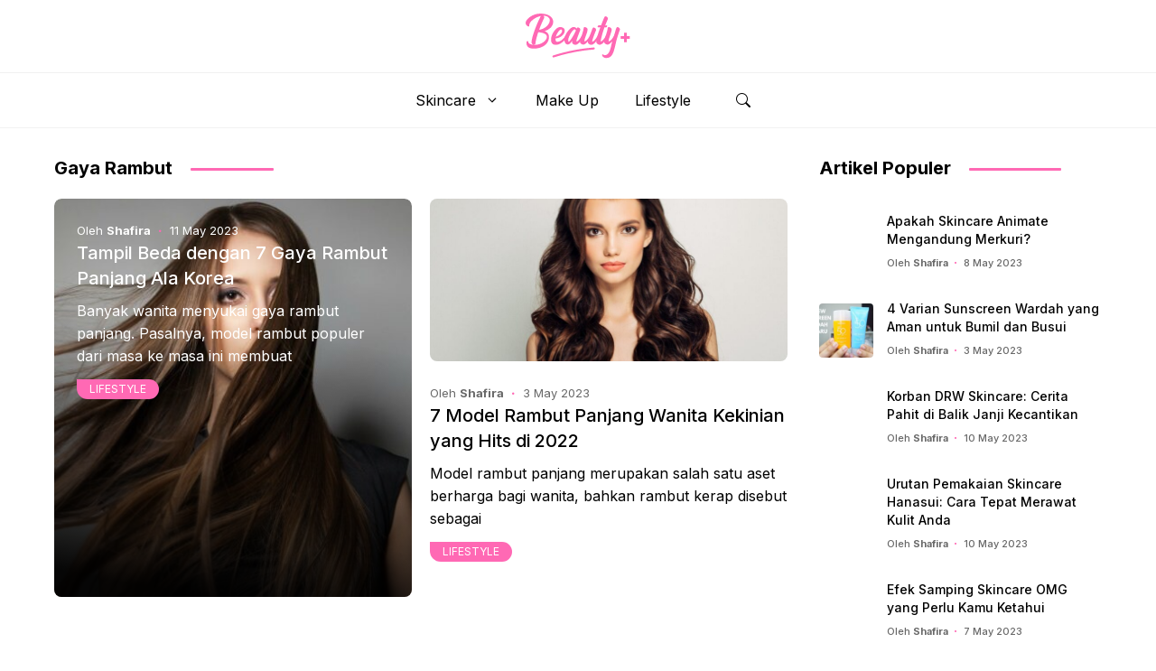

--- FILE ---
content_type: text/html; charset=UTF-8
request_url: https://www.beautyplus.id/tag/gaya-rambut/
body_size: 18015
content:
<!DOCTYPE html>
<html lang="en-US">
<head>
	<meta charset="UTF-8">
	<meta name='robots' content='noindex, follow' />
	<style>img:is([sizes="auto" i], [sizes^="auto," i]) { contain-intrinsic-size: 3000px 1500px }</style>
	<meta name="viewport" content="width=device-width, initial-scale=1">
	<!-- This site is optimized with the Yoast SEO plugin v25.5 - https://yoast.com/wordpress/plugins/seo/ -->
	<title>Gaya Rambut | Beauty+</title>
	<meta property="og:locale" content="en_US" />
	<meta property="og:type" content="article" />
	<meta property="og:title" content="Gaya Rambut | Beauty+" />
	<meta property="og:url" content="https://www.beautyplus.id/tag/gaya-rambut/" />
	<meta property="og:site_name" content="Beauty+" />
	<meta name="twitter:card" content="summary_large_image" />
	<script type="application/ld+json" class="yoast-schema-graph">{"@context":"https://schema.org","@graph":[{"@type":"CollectionPage","@id":"https://www.beautyplus.id/tag/gaya-rambut/","url":"https://www.beautyplus.id/tag/gaya-rambut/","name":"Gaya Rambut | Beauty+","isPartOf":{"@id":"https://www.beautyplus.id/#website"},"primaryImageOfPage":{"@id":"https://www.beautyplus.id/tag/gaya-rambut/#primaryimage"},"image":{"@id":"https://www.beautyplus.id/tag/gaya-rambut/#primaryimage"},"thumbnailUrl":"https://www.beautyplus.id/wp-content/uploads/2022/03/gaya-rambut-panjang.jpg","breadcrumb":{"@id":"https://www.beautyplus.id/tag/gaya-rambut/#breadcrumb"},"inLanguage":"en-US"},{"@type":"ImageObject","inLanguage":"en-US","@id":"https://www.beautyplus.id/tag/gaya-rambut/#primaryimage","url":"https://www.beautyplus.id/wp-content/uploads/2022/03/gaya-rambut-panjang.jpg","contentUrl":"https://www.beautyplus.id/wp-content/uploads/2022/03/gaya-rambut-panjang.jpg","width":800,"height":450,"caption":"gaya rambut panjang"},{"@type":"BreadcrumbList","@id":"https://www.beautyplus.id/tag/gaya-rambut/#breadcrumb","itemListElement":[{"@type":"ListItem","position":1,"name":"Home","item":"https://www.beautyplus.id/"},{"@type":"ListItem","position":2,"name":"Gaya Rambut"}]},{"@type":"WebSite","@id":"https://www.beautyplus.id/#website","url":"https://www.beautyplus.id/","name":"Beauty+","description":"Rekomendasi Skincare &amp; Gaya Hidup Wanita","publisher":{"@id":"https://www.beautyplus.id/#organization"},"potentialAction":[{"@type":"SearchAction","target":{"@type":"EntryPoint","urlTemplate":"https://www.beautyplus.id/?s={search_term_string}"},"query-input":{"@type":"PropertyValueSpecification","valueRequired":true,"valueName":"search_term_string"}}],"inLanguage":"en-US"},{"@type":"Organization","@id":"https://www.beautyplus.id/#organization","name":"Beauty+","url":"https://www.beautyplus.id/","logo":{"@type":"ImageObject","inLanguage":"en-US","@id":"https://www.beautyplus.id/#/schema/logo/image/","url":"https://www.beautyplus.id/wp-content/uploads/2022/01/cropped-WhatsApp-Image-2022-01-17-at-07.28.43.jpeg","contentUrl":"https://www.beautyplus.id/wp-content/uploads/2022/01/cropped-WhatsApp-Image-2022-01-17-at-07.28.43.jpeg","width":512,"height":512,"caption":"Beauty+"},"image":{"@id":"https://www.beautyplus.id/#/schema/logo/image/"}}]}</script>
	<!-- / Yoast SEO plugin. -->


<link rel='dns-prefetch' href='//cdn.jsdelivr.net' />
<link href='https://fonts.gstatic.com' crossorigin rel='preconnect' />
<link href='https://fonts.googleapis.com' crossorigin rel='preconnect' />
<link rel="alternate" type="application/rss+xml" title="Beauty+ &raquo; Feed" href="https://www.beautyplus.id/feed/" />
<link rel="alternate" type="application/rss+xml" title="Beauty+ &raquo; Gaya Rambut Tag Feed" href="https://www.beautyplus.id/tag/gaya-rambut/feed/" />
<script>
window._wpemojiSettings = {"baseUrl":"https:\/\/s.w.org\/images\/core\/emoji\/16.0.1\/72x72\/","ext":".png","svgUrl":"https:\/\/s.w.org\/images\/core\/emoji\/16.0.1\/svg\/","svgExt":".svg","source":{"concatemoji":"https:\/\/www.beautyplus.id\/wp-includes\/js\/wp-emoji-release.min.js?ver=6.8.2"}};
/*! This file is auto-generated */
!function(s,n){var o,i,e;function c(e){try{var t={supportTests:e,timestamp:(new Date).valueOf()};sessionStorage.setItem(o,JSON.stringify(t))}catch(e){}}function p(e,t,n){e.clearRect(0,0,e.canvas.width,e.canvas.height),e.fillText(t,0,0);var t=new Uint32Array(e.getImageData(0,0,e.canvas.width,e.canvas.height).data),a=(e.clearRect(0,0,e.canvas.width,e.canvas.height),e.fillText(n,0,0),new Uint32Array(e.getImageData(0,0,e.canvas.width,e.canvas.height).data));return t.every(function(e,t){return e===a[t]})}function u(e,t){e.clearRect(0,0,e.canvas.width,e.canvas.height),e.fillText(t,0,0);for(var n=e.getImageData(16,16,1,1),a=0;a<n.data.length;a++)if(0!==n.data[a])return!1;return!0}function f(e,t,n,a){switch(t){case"flag":return n(e,"\ud83c\udff3\ufe0f\u200d\u26a7\ufe0f","\ud83c\udff3\ufe0f\u200b\u26a7\ufe0f")?!1:!n(e,"\ud83c\udde8\ud83c\uddf6","\ud83c\udde8\u200b\ud83c\uddf6")&&!n(e,"\ud83c\udff4\udb40\udc67\udb40\udc62\udb40\udc65\udb40\udc6e\udb40\udc67\udb40\udc7f","\ud83c\udff4\u200b\udb40\udc67\u200b\udb40\udc62\u200b\udb40\udc65\u200b\udb40\udc6e\u200b\udb40\udc67\u200b\udb40\udc7f");case"emoji":return!a(e,"\ud83e\udedf")}return!1}function g(e,t,n,a){var r="undefined"!=typeof WorkerGlobalScope&&self instanceof WorkerGlobalScope?new OffscreenCanvas(300,150):s.createElement("canvas"),o=r.getContext("2d",{willReadFrequently:!0}),i=(o.textBaseline="top",o.font="600 32px Arial",{});return e.forEach(function(e){i[e]=t(o,e,n,a)}),i}function t(e){var t=s.createElement("script");t.src=e,t.defer=!0,s.head.appendChild(t)}"undefined"!=typeof Promise&&(o="wpEmojiSettingsSupports",i=["flag","emoji"],n.supports={everything:!0,everythingExceptFlag:!0},e=new Promise(function(e){s.addEventListener("DOMContentLoaded",e,{once:!0})}),new Promise(function(t){var n=function(){try{var e=JSON.parse(sessionStorage.getItem(o));if("object"==typeof e&&"number"==typeof e.timestamp&&(new Date).valueOf()<e.timestamp+604800&&"object"==typeof e.supportTests)return e.supportTests}catch(e){}return null}();if(!n){if("undefined"!=typeof Worker&&"undefined"!=typeof OffscreenCanvas&&"undefined"!=typeof URL&&URL.createObjectURL&&"undefined"!=typeof Blob)try{var e="postMessage("+g.toString()+"("+[JSON.stringify(i),f.toString(),p.toString(),u.toString()].join(",")+"));",a=new Blob([e],{type:"text/javascript"}),r=new Worker(URL.createObjectURL(a),{name:"wpTestEmojiSupports"});return void(r.onmessage=function(e){c(n=e.data),r.terminate(),t(n)})}catch(e){}c(n=g(i,f,p,u))}t(n)}).then(function(e){for(var t in e)n.supports[t]=e[t],n.supports.everything=n.supports.everything&&n.supports[t],"flag"!==t&&(n.supports.everythingExceptFlag=n.supports.everythingExceptFlag&&n.supports[t]);n.supports.everythingExceptFlag=n.supports.everythingExceptFlag&&!n.supports.flag,n.DOMReady=!1,n.readyCallback=function(){n.DOMReady=!0}}).then(function(){return e}).then(function(){var e;n.supports.everything||(n.readyCallback(),(e=n.source||{}).concatemoji?t(e.concatemoji):e.wpemoji&&e.twemoji&&(t(e.twemoji),t(e.wpemoji)))}))}((window,document),window._wpemojiSettings);
</script>
<!-- www.beautyplus.id is managing ads with Advanced Ads 2.0.9 – https://wpadvancedads.com/ --><script id="beaut-ready">
			window.advanced_ads_ready=function(e,a){a=a||"complete";var d=function(e){return"interactive"===a?"loading"!==e:"complete"===e};d(document.readyState)?e():document.addEventListener("readystatechange",(function(a){d(a.target.readyState)&&e()}),{once:"interactive"===a})},window.advanced_ads_ready_queue=window.advanced_ads_ready_queue||[];		</script>
		<style id='wp-emoji-styles-inline-css'>

	img.wp-smiley, img.emoji {
		display: inline !important;
		border: none !important;
		box-shadow: none !important;
		height: 1em !important;
		width: 1em !important;
		margin: 0 0.07em !important;
		vertical-align: -0.1em !important;
		background: none !important;
		padding: 0 !important;
	}
</style>
<link rel='stylesheet' id='wp-block-library-css' href='https://www.beautyplus.id/wp-includes/css/dist/block-library/style.min.css?ver=6.8.2' media='all' />
<style id='classic-theme-styles-inline-css'>
/*! This file is auto-generated */
.wp-block-button__link{color:#fff;background-color:#32373c;border-radius:9999px;box-shadow:none;text-decoration:none;padding:calc(.667em + 2px) calc(1.333em + 2px);font-size:1.125em}.wp-block-file__button{background:#32373c;color:#fff;text-decoration:none}
</style>
<style id='safe-svg-svg-icon-style-inline-css'>
.safe-svg-cover{text-align:center}.safe-svg-cover .safe-svg-inside{display:inline-block;max-width:100%}.safe-svg-cover svg{height:100%;max-height:100%;max-width:100%;width:100%}

</style>
<style id='global-styles-inline-css'>
:root{--wp--preset--aspect-ratio--square: 1;--wp--preset--aspect-ratio--4-3: 4/3;--wp--preset--aspect-ratio--3-4: 3/4;--wp--preset--aspect-ratio--3-2: 3/2;--wp--preset--aspect-ratio--2-3: 2/3;--wp--preset--aspect-ratio--16-9: 16/9;--wp--preset--aspect-ratio--9-16: 9/16;--wp--preset--color--black: #000000;--wp--preset--color--cyan-bluish-gray: #abb8c3;--wp--preset--color--white: #ffffff;--wp--preset--color--pale-pink: #f78da7;--wp--preset--color--vivid-red: #cf2e2e;--wp--preset--color--luminous-vivid-orange: #ff6900;--wp--preset--color--luminous-vivid-amber: #fcb900;--wp--preset--color--light-green-cyan: #7bdcb5;--wp--preset--color--vivid-green-cyan: #00d084;--wp--preset--color--pale-cyan-blue: #8ed1fc;--wp--preset--color--vivid-cyan-blue: #0693e3;--wp--preset--color--vivid-purple: #9b51e0;--wp--preset--color--contrast: var(--contrast);--wp--preset--color--contrast-2: var(--contrast-2);--wp--preset--color--contrast-3: var(--contrast-3);--wp--preset--color--base: var(--base);--wp--preset--color--base-2: var(--base-2);--wp--preset--color--base-3: var(--base-3);--wp--preset--color--accent: var(--accent);--wp--preset--gradient--vivid-cyan-blue-to-vivid-purple: linear-gradient(135deg,rgba(6,147,227,1) 0%,rgb(155,81,224) 100%);--wp--preset--gradient--light-green-cyan-to-vivid-green-cyan: linear-gradient(135deg,rgb(122,220,180) 0%,rgb(0,208,130) 100%);--wp--preset--gradient--luminous-vivid-amber-to-luminous-vivid-orange: linear-gradient(135deg,rgba(252,185,0,1) 0%,rgba(255,105,0,1) 100%);--wp--preset--gradient--luminous-vivid-orange-to-vivid-red: linear-gradient(135deg,rgba(255,105,0,1) 0%,rgb(207,46,46) 100%);--wp--preset--gradient--very-light-gray-to-cyan-bluish-gray: linear-gradient(135deg,rgb(238,238,238) 0%,rgb(169,184,195) 100%);--wp--preset--gradient--cool-to-warm-spectrum: linear-gradient(135deg,rgb(74,234,220) 0%,rgb(151,120,209) 20%,rgb(207,42,186) 40%,rgb(238,44,130) 60%,rgb(251,105,98) 80%,rgb(254,248,76) 100%);--wp--preset--gradient--blush-light-purple: linear-gradient(135deg,rgb(255,206,236) 0%,rgb(152,150,240) 100%);--wp--preset--gradient--blush-bordeaux: linear-gradient(135deg,rgb(254,205,165) 0%,rgb(254,45,45) 50%,rgb(107,0,62) 100%);--wp--preset--gradient--luminous-dusk: linear-gradient(135deg,rgb(255,203,112) 0%,rgb(199,81,192) 50%,rgb(65,88,208) 100%);--wp--preset--gradient--pale-ocean: linear-gradient(135deg,rgb(255,245,203) 0%,rgb(182,227,212) 50%,rgb(51,167,181) 100%);--wp--preset--gradient--electric-grass: linear-gradient(135deg,rgb(202,248,128) 0%,rgb(113,206,126) 100%);--wp--preset--gradient--midnight: linear-gradient(135deg,rgb(2,3,129) 0%,rgb(40,116,252) 100%);--wp--preset--font-size--small: 13px;--wp--preset--font-size--medium: 20px;--wp--preset--font-size--large: 36px;--wp--preset--font-size--x-large: 42px;--wp--preset--spacing--20: 0.44rem;--wp--preset--spacing--30: 0.67rem;--wp--preset--spacing--40: 1rem;--wp--preset--spacing--50: 1.5rem;--wp--preset--spacing--60: 2.25rem;--wp--preset--spacing--70: 3.38rem;--wp--preset--spacing--80: 5.06rem;--wp--preset--shadow--natural: 6px 6px 9px rgba(0, 0, 0, 0.2);--wp--preset--shadow--deep: 12px 12px 50px rgba(0, 0, 0, 0.4);--wp--preset--shadow--sharp: 6px 6px 0px rgba(0, 0, 0, 0.2);--wp--preset--shadow--outlined: 6px 6px 0px -3px rgba(255, 255, 255, 1), 6px 6px rgba(0, 0, 0, 1);--wp--preset--shadow--crisp: 6px 6px 0px rgba(0, 0, 0, 1);}:where(.is-layout-flex){gap: 0.5em;}:where(.is-layout-grid){gap: 0.5em;}body .is-layout-flex{display: flex;}.is-layout-flex{flex-wrap: wrap;align-items: center;}.is-layout-flex > :is(*, div){margin: 0;}body .is-layout-grid{display: grid;}.is-layout-grid > :is(*, div){margin: 0;}:where(.wp-block-columns.is-layout-flex){gap: 2em;}:where(.wp-block-columns.is-layout-grid){gap: 2em;}:where(.wp-block-post-template.is-layout-flex){gap: 1.25em;}:where(.wp-block-post-template.is-layout-grid){gap: 1.25em;}.has-black-color{color: var(--wp--preset--color--black) !important;}.has-cyan-bluish-gray-color{color: var(--wp--preset--color--cyan-bluish-gray) !important;}.has-white-color{color: var(--wp--preset--color--white) !important;}.has-pale-pink-color{color: var(--wp--preset--color--pale-pink) !important;}.has-vivid-red-color{color: var(--wp--preset--color--vivid-red) !important;}.has-luminous-vivid-orange-color{color: var(--wp--preset--color--luminous-vivid-orange) !important;}.has-luminous-vivid-amber-color{color: var(--wp--preset--color--luminous-vivid-amber) !important;}.has-light-green-cyan-color{color: var(--wp--preset--color--light-green-cyan) !important;}.has-vivid-green-cyan-color{color: var(--wp--preset--color--vivid-green-cyan) !important;}.has-pale-cyan-blue-color{color: var(--wp--preset--color--pale-cyan-blue) !important;}.has-vivid-cyan-blue-color{color: var(--wp--preset--color--vivid-cyan-blue) !important;}.has-vivid-purple-color{color: var(--wp--preset--color--vivid-purple) !important;}.has-black-background-color{background-color: var(--wp--preset--color--black) !important;}.has-cyan-bluish-gray-background-color{background-color: var(--wp--preset--color--cyan-bluish-gray) !important;}.has-white-background-color{background-color: var(--wp--preset--color--white) !important;}.has-pale-pink-background-color{background-color: var(--wp--preset--color--pale-pink) !important;}.has-vivid-red-background-color{background-color: var(--wp--preset--color--vivid-red) !important;}.has-luminous-vivid-orange-background-color{background-color: var(--wp--preset--color--luminous-vivid-orange) !important;}.has-luminous-vivid-amber-background-color{background-color: var(--wp--preset--color--luminous-vivid-amber) !important;}.has-light-green-cyan-background-color{background-color: var(--wp--preset--color--light-green-cyan) !important;}.has-vivid-green-cyan-background-color{background-color: var(--wp--preset--color--vivid-green-cyan) !important;}.has-pale-cyan-blue-background-color{background-color: var(--wp--preset--color--pale-cyan-blue) !important;}.has-vivid-cyan-blue-background-color{background-color: var(--wp--preset--color--vivid-cyan-blue) !important;}.has-vivid-purple-background-color{background-color: var(--wp--preset--color--vivid-purple) !important;}.has-black-border-color{border-color: var(--wp--preset--color--black) !important;}.has-cyan-bluish-gray-border-color{border-color: var(--wp--preset--color--cyan-bluish-gray) !important;}.has-white-border-color{border-color: var(--wp--preset--color--white) !important;}.has-pale-pink-border-color{border-color: var(--wp--preset--color--pale-pink) !important;}.has-vivid-red-border-color{border-color: var(--wp--preset--color--vivid-red) !important;}.has-luminous-vivid-orange-border-color{border-color: var(--wp--preset--color--luminous-vivid-orange) !important;}.has-luminous-vivid-amber-border-color{border-color: var(--wp--preset--color--luminous-vivid-amber) !important;}.has-light-green-cyan-border-color{border-color: var(--wp--preset--color--light-green-cyan) !important;}.has-vivid-green-cyan-border-color{border-color: var(--wp--preset--color--vivid-green-cyan) !important;}.has-pale-cyan-blue-border-color{border-color: var(--wp--preset--color--pale-cyan-blue) !important;}.has-vivid-cyan-blue-border-color{border-color: var(--wp--preset--color--vivid-cyan-blue) !important;}.has-vivid-purple-border-color{border-color: var(--wp--preset--color--vivid-purple) !important;}.has-vivid-cyan-blue-to-vivid-purple-gradient-background{background: var(--wp--preset--gradient--vivid-cyan-blue-to-vivid-purple) !important;}.has-light-green-cyan-to-vivid-green-cyan-gradient-background{background: var(--wp--preset--gradient--light-green-cyan-to-vivid-green-cyan) !important;}.has-luminous-vivid-amber-to-luminous-vivid-orange-gradient-background{background: var(--wp--preset--gradient--luminous-vivid-amber-to-luminous-vivid-orange) !important;}.has-luminous-vivid-orange-to-vivid-red-gradient-background{background: var(--wp--preset--gradient--luminous-vivid-orange-to-vivid-red) !important;}.has-very-light-gray-to-cyan-bluish-gray-gradient-background{background: var(--wp--preset--gradient--very-light-gray-to-cyan-bluish-gray) !important;}.has-cool-to-warm-spectrum-gradient-background{background: var(--wp--preset--gradient--cool-to-warm-spectrum) !important;}.has-blush-light-purple-gradient-background{background: var(--wp--preset--gradient--blush-light-purple) !important;}.has-blush-bordeaux-gradient-background{background: var(--wp--preset--gradient--blush-bordeaux) !important;}.has-luminous-dusk-gradient-background{background: var(--wp--preset--gradient--luminous-dusk) !important;}.has-pale-ocean-gradient-background{background: var(--wp--preset--gradient--pale-ocean) !important;}.has-electric-grass-gradient-background{background: var(--wp--preset--gradient--electric-grass) !important;}.has-midnight-gradient-background{background: var(--wp--preset--gradient--midnight) !important;}.has-small-font-size{font-size: var(--wp--preset--font-size--small) !important;}.has-medium-font-size{font-size: var(--wp--preset--font-size--medium) !important;}.has-large-font-size{font-size: var(--wp--preset--font-size--large) !important;}.has-x-large-font-size{font-size: var(--wp--preset--font-size--x-large) !important;}
:where(.wp-block-post-template.is-layout-flex){gap: 1.25em;}:where(.wp-block-post-template.is-layout-grid){gap: 1.25em;}
:where(.wp-block-columns.is-layout-flex){gap: 2em;}:where(.wp-block-columns.is-layout-grid){gap: 2em;}
:root :where(.wp-block-pullquote){font-size: 1.5em;line-height: 1.6;}
</style>
<link rel='stylesheet' id='bootstrap-style-css' href='https://cdn.jsdelivr.net/npm/bootstrap@5.2.3/dist/css/bootstrap.min.css?ver=6.8.2' media='all' />
<link rel='stylesheet' id='owl-style-css' href='https://www.beautyplus.id/wp-content/themes/gp-child/css/owl.carousel.min.css?ver=6.8.2' media='all' />
<link rel='stylesheet' id='owl-theme-style-css' href='https://www.beautyplus.id/wp-content/themes/gp-child/css/owl.theme.default.min.css?ver=6.8.2' media='all' />
<link rel='stylesheet' id='custom-style-css' href='https://www.beautyplus.id/wp-content/themes/gp-child/css/custom.css?ver=6.8.2' media='all' />
<link rel='stylesheet' id='archive-style-css' href='https://www.beautyplus.id/wp-content/themes/gp-child/css/post.css?ver=6.8.2' media='all' />
<link rel='stylesheet' id='nav-style-css' href='https://www.beautyplus.id/wp-content/themes/gp-child/css/nav.css?ver=6.8.2' media='all' />
<link rel='stylesheet' id='mob-style-css' href='https://www.beautyplus.id/wp-content/themes/gp-child/css/responsive.css?ver=6.8.2' media='all' />
<link rel='stylesheet' id='generate-widget-areas-css' href='https://www.beautyplus.id/wp-content/themes/generatepress/assets/css/components/widget-areas.min.css?ver=3.5.1' media='all' />
<link rel='stylesheet' id='generate-style-css' href='https://www.beautyplus.id/wp-content/themes/generatepress/assets/css/main.min.css?ver=3.5.1' media='all' />
<style id='generate-style-inline-css'>
#nav-below {display:none;}
body{background-color:var(--base-2);color:var(--contrast);}a{color:var(--accent);}a:hover, a:focus, a:active{color:var(--contrast);}.grid-container{max-width:1160px;}.wp-block-group__inner-container{max-width:1160px;margin-left:auto;margin-right:auto;}.site-header .header-image{width:170px;}:root{--contrast:#000000;--contrast-2:#ff69b4;--contrast-3:#686868;--base:#fff;--base-2:#fff;--base-3:#fff;--accent:#ff69b4;}:root .has-contrast-color{color:var(--contrast);}:root .has-contrast-background-color{background-color:var(--contrast);}:root .has-contrast-2-color{color:var(--contrast-2);}:root .has-contrast-2-background-color{background-color:var(--contrast-2);}:root .has-contrast-3-color{color:var(--contrast-3);}:root .has-contrast-3-background-color{background-color:var(--contrast-3);}:root .has-base-color{color:var(--base);}:root .has-base-background-color{background-color:var(--base);}:root .has-base-2-color{color:var(--base-2);}:root .has-base-2-background-color{background-color:var(--base-2);}:root .has-base-3-color{color:var(--base-3);}:root .has-base-3-background-color{background-color:var(--base-3);}:root .has-accent-color{color:var(--accent);}:root .has-accent-background-color{background-color:var(--accent);}body, button, input, select, textarea{font-family:Inter, sans-serif;font-size:16px;}body{line-height:25px;}.widget-title{font-family:Noto Sans;font-weight:bold;line-height:24px;margin-bottom:25px;}.page-title,.widgettitle,.widget-title{font-family:Inter, sans-serif;font-weight:bold;font-size:20px;line-height:28px;}.text_meta{font-family:Inter, sans-serif;font-size:13px;line-height:21px;}h2.entry-title{font-family:Inter, sans-serif;font-weight:500;font-size:20px;line-height:28px;}@media (max-width:768px){h2.entry-title{font-size:18px;line-height:24px;}}.author_box, .author_box h1{font-family:Inter, sans-serif;font-size:14px;line-height:22px;}h1.entry-title{font-family:Inter, sans-serif;font-weight:bold;font-size:26px;line-height:34px;}h2{font-family:Inter, sans-serif;font-weight:bold;font-size:20px;line-height:28px;}h3{font-family:Inter, sans-serif;font-weight:bold;font-size:18px;line-height:26px;}h1{font-family:Inter, sans-serif;font-weight:bold;font-size:22px;line-height:30px;}.main-navigation a, .main-navigation .menu-toggle, .main-navigation .menu-bar-items{font-family:Inter, sans-serif;font-size:16px;}.top-bar{background-color:#636363;color:#ffffff;}.top-bar a{color:#ffffff;}.top-bar a:hover{color:#303030;}.site-header{background-color:var(--base-3);}.main-title a,.main-title a:hover{color:var(--contrast);}.site-description{color:var(--contrast-2);}.mobile-menu-control-wrapper .menu-toggle,.mobile-menu-control-wrapper .menu-toggle:hover,.mobile-menu-control-wrapper .menu-toggle:focus,.has-inline-mobile-toggle #site-navigation.toggled{background-color:rgba(0, 0, 0, 0.02);}.main-navigation,.main-navigation ul ul{background-color:var(--base-3);}.main-navigation .main-nav ul li a, .main-navigation .menu-toggle, .main-navigation .menu-bar-items{color:var(--contrast);}.main-navigation .main-nav ul li:not([class*="current-menu-"]):hover > a, .main-navigation .main-nav ul li:not([class*="current-menu-"]):focus > a, .main-navigation .main-nav ul li.sfHover:not([class*="current-menu-"]) > a, .main-navigation .menu-bar-item:hover > a, .main-navigation .menu-bar-item.sfHover > a{color:var(--accent);}button.menu-toggle:hover,button.menu-toggle:focus{color:var(--contrast);}.main-navigation .main-nav ul li[class*="current-menu-"] > a{color:var(--accent);}.navigation-search input[type="search"],.navigation-search input[type="search"]:active, .navigation-search input[type="search"]:focus, .main-navigation .main-nav ul li.search-item.active > a, .main-navigation .menu-bar-items .search-item.active > a{color:var(--accent);}.main-navigation ul ul{background-color:var(--base);}.separate-containers .inside-article, .separate-containers .comments-area, .separate-containers .page-header, .one-container .container, .separate-containers .paging-navigation, .inside-page-header{background-color:var(--base-3);}.entry-title a{color:var(--contrast);}.entry-title a:hover{color:var(--contrast-2);}.entry-meta{color:var(--contrast-2);}.sidebar .widget{background-color:var(--base-3);}.footer-widgets{background-color:var(--base-3);}.site-info{background-color:var(--base-3);}input[type="text"],input[type="email"],input[type="url"],input[type="password"],input[type="search"],input[type="tel"],input[type="number"],textarea,select{color:var(--contrast);background-color:var(--base-2);border-color:var(--base);}input[type="text"]:focus,input[type="email"]:focus,input[type="url"]:focus,input[type="password"]:focus,input[type="search"]:focus,input[type="tel"]:focus,input[type="number"]:focus,textarea:focus,select:focus{color:var(--contrast);background-color:var(--base-2);border-color:var(--contrast-3);}button,html input[type="button"],input[type="reset"],input[type="submit"],a.button,a.wp-block-button__link:not(.has-background){color:#ffffff;background-color:#55555e;}button:hover,html input[type="button"]:hover,input[type="reset"]:hover,input[type="submit"]:hover,a.button:hover,button:focus,html input[type="button"]:focus,input[type="reset"]:focus,input[type="submit"]:focus,a.button:focus,a.wp-block-button__link:not(.has-background):active,a.wp-block-button__link:not(.has-background):focus,a.wp-block-button__link:not(.has-background):hover{color:#ffffff;background-color:#3f4047;}a.generate-back-to-top{background-color:rgba( 0,0,0,0.4 );color:#ffffff;}a.generate-back-to-top:hover,a.generate-back-to-top:focus{background-color:rgba( 0,0,0,0.6 );color:#ffffff;}:root{--gp-search-modal-bg-color:var(--base-3);--gp-search-modal-text-color:var(--contrast);--gp-search-modal-overlay-bg-color:rgba(0,0,0,0.2);}@media (max-width: 768px){.main-navigation .menu-bar-item:hover > a, .main-navigation .menu-bar-item.sfHover > a{background:none;color:var(--contrast);}}.nav-below-header .main-navigation .inside-navigation.grid-container, .nav-above-header .main-navigation .inside-navigation.grid-container{padding:0px 20px 0px 20px;}.site-main .wp-block-group__inner-container{padding:40px;}.separate-containers .paging-navigation{padding-top:20px;padding-bottom:20px;}.entry-content .alignwide, body:not(.no-sidebar) .entry-content .alignfull{margin-left:-40px;width:calc(100% + 80px);max-width:calc(100% + 80px);}.rtl .menu-item-has-children .dropdown-menu-toggle{padding-left:20px;}.rtl .main-navigation .main-nav ul li.menu-item-has-children > a{padding-right:20px;}@media (max-width:768px){.separate-containers .inside-article, .separate-containers .comments-area, .separate-containers .page-header, .separate-containers .paging-navigation, .one-container .site-content, .inside-page-header{padding:0px;}.site-main .wp-block-group__inner-container{padding:0px;}.inside-top-bar{padding-right:30px;padding-left:30px;}.inside-header{padding-right:30px;padding-left:30px;}.widget-area .widget{padding-top:30px;padding-right:30px;padding-bottom:30px;padding-left:30px;}.footer-widgets-container{padding-top:30px;padding-right:30px;padding-bottom:30px;padding-left:30px;}.inside-site-info{padding-right:30px;padding-left:30px;}.entry-content .alignwide, body:not(.no-sidebar) .entry-content .alignfull{margin-left:-0px;width:calc(100% + 0px);max-width:calc(100% + 0px);}.one-container .site-main .paging-navigation{margin-bottom:20px;}}/* End cached CSS */.is-right-sidebar{width:30%;}.is-left-sidebar{width:30%;}.site-content .content-area{width:100%;}@media (max-width: 768px){.main-navigation .menu-toggle,.sidebar-nav-mobile:not(#sticky-placeholder){display:block;}.main-navigation ul,.gen-sidebar-nav,.main-navigation:not(.slideout-navigation):not(.toggled) .main-nav > ul,.has-inline-mobile-toggle #site-navigation .inside-navigation > *:not(.navigation-search):not(.main-nav){display:none;}.nav-align-right .inside-navigation,.nav-align-center .inside-navigation{justify-content:space-between;}}
.dynamic-author-image-rounded{border-radius:100%;}.dynamic-featured-image, .dynamic-author-image{vertical-align:middle;}.one-container.blog .dynamic-content-template:not(:last-child), .one-container.archive .dynamic-content-template:not(:last-child){padding-bottom:0px;}.dynamic-entry-excerpt > p:last-child{margin-bottom:0px;}
</style>
<link rel='stylesheet' id='generate-child-css' href='https://www.beautyplus.id/wp-content/themes/gp-child/style.css?ver=1678136580' media='all' />
<link rel='stylesheet' id='generate-google-fonts-css' href='https://fonts.googleapis.com/css?family=Inter%3A100%2C200%2C300%2Cregular%2C500%2C600%2C700%2C800%2C900&#038;display=auto&#038;ver=3.5.1' media='all' />
<style id='generateblocks-inline-css'>
.gb-container-fe4a0cb1{background-color:var(--contrast-2);}.gb-container-fe4a0cb1 > .gb-inside-container{padding-top:50px;padding-bottom:50px;max-width:1160px;margin-left:auto;margin-right:auto;}.gb-grid-wrapper > .gb-grid-column-fe4a0cb1 > .gb-container{display:flex;flex-direction:column;height:100%;}.gb-container-7ffe08f4 > .gb-inside-container{max-width:1160px;margin-left:auto;margin-right:auto;}.gb-grid-wrapper > .gb-grid-column-7ffe08f4 > .gb-container{display:flex;flex-direction:column;height:100%;}.gb-container-eae30e3a{margin-top:35px;border-top:0px solid rgba(255, 255, 255, 0.37);}.gb-container-eae30e3a > .gb-inside-container{padding-top:25px;max-width:1160px;margin-left:auto;margin-right:auto;}.gb-grid-wrapper > .gb-grid-column-eae30e3a > .gb-container{display:flex;flex-direction:column;height:100%;}@media (max-width: 1024px) {.gb-container-fe4a0cb1 > .gb-inside-container{padding-right:20px;padding-left:20px;}}:root{--gb-container-width:1160px;}.gb-container .wp-block-image img{vertical-align:middle;}.gb-grid-wrapper .wp-block-image{margin-bottom:0;}.gb-highlight{background:none;}.gb-shape{line-height:0;}
</style>
<link rel='stylesheet' id='generate-blog-css' href='https://www.beautyplus.id/wp-content/plugins/gp-premium/blog/functions/css/style.min.css?ver=2.5.1' media='all' />
<script src="https://www.beautyplus.id/wp-content/themes/gp-child/js/jquery-3.6.0.min.js?ver=6.8.2" id="jquerylibs-js"></script>
<script src="https://cdn.jsdelivr.net/npm/bootstrap@5.2.3/dist/js/bootstrap.bundle.min.js?ver=6.8.2" id="bootstrap-js-js"></script>
<script src="https://www.beautyplus.id/wp-content/themes/gp-child/js/infiniteslidev2.min.js?ver=6.8.2" id="infinite-js-js"></script>
<script src="https://www.beautyplus.id/wp-content/themes/gp-child/js/owl.carousel.min.js?ver=6.8.2" id="owljs-js"></script>
<script src="https://www.beautyplus.id/wp-content/themes/gp-child/js/custom.js?ver=6.8.2" id="customjs-js"></script>
<link rel="https://api.w.org/" href="https://www.beautyplus.id/wp-json/" /><link rel="alternate" title="JSON" type="application/json" href="https://www.beautyplus.id/wp-json/wp/v2/tags/32" /><link rel="EditURI" type="application/rsd+xml" title="RSD" href="https://www.beautyplus.id/xmlrpc.php?rsd" />
<meta name="generator" content="WordPress 6.8.2" />
<meta name="google-site-verification" content="Z6qEVGhtFOTOI6wk-esaOo5DGAqHv5qnS_IwHLD719Y" />
<script async src="https://pagead2.googlesyndication.com/pagead/js/adsbygoogle.js?client=ca-pub-7726686495739325"
     crossorigin="anonymous"></script>
<link rel="icon" href="https://www.beautyplus.id/wp-content/uploads/2022/01/cropped-WhatsApp-Image-2022-01-17-at-07.28.43-32x32.jpeg" sizes="32x32" />
<link rel="icon" href="https://www.beautyplus.id/wp-content/uploads/2022/01/cropped-WhatsApp-Image-2022-01-17-at-07.28.43-192x192.jpeg" sizes="192x192" />
<link rel="apple-touch-icon" href="https://www.beautyplus.id/wp-content/uploads/2022/01/cropped-WhatsApp-Image-2022-01-17-at-07.28.43-180x180.jpeg" />
<meta name="msapplication-TileImage" content="https://www.beautyplus.id/wp-content/uploads/2022/01/cropped-WhatsApp-Image-2022-01-17-at-07.28.43-270x270.jpeg" />
</head>

<body class="archive tag tag-gaya-rambut tag-32 wp-custom-logo wp-embed-responsive wp-theme-generatepress wp-child-theme-gp-child post-image-below-header post-image-aligned-center infinite-scroll sticky-menu-fade no-sidebar nav-below-header separate-containers header-aligned-left dropdown-hover aa-prefix-beaut-" itemtype="https://schema.org/Blog" itemscope>

<div class="grid-container header_loader loader placeholder-glow">
    <div class="lg_round placeholder"></div>
    <div class="lg_nav hide_mob"><ul><li class="placeholder"></li><li class="placeholder"></li><li class="placeholder"></li></ul></div>
    <div class="lg_social"><div class="scl_itm placeholder"></div></div>
</div>
<div class="grid-container card_loader loader placeholder-glow">
    <div class="card_wrapp">
        <div class="card_item">
            <div class="card_item_ct cad_first" aria-hidden="true">
              <div class="card_img placeholder"></div>
              <div class="card-body">
                <p class="card-text placeholder-glow">
                  <span class="placeholder col-7"></span>
                  <span class="placeholder col-4"></span>
                  <span class="placeholder col-4"></span>
                  <span class="placeholder col-6"></span>
                  <span class="placeholder col-8"></span>
                </p>
              </div>
            </div>
            <div class="card_item_ct hide_mob" aria-hidden="true">
              <div class="card_img placeholder"></div>
              <div class="card-body">
                <h5 class="card-title placeholder-glow">
                  <span class="placeholder col-6"></span>
                </h5>
                <p class="card-text placeholder-glow">
                  <span class="placeholder col-7"></span>
                  <span class="placeholder col-4"></span>
                  <span class="placeholder col-4"></span>
                  <span class="placeholder col-6"></span>
                  <span class="placeholder col-8"></span>
                </p>
              </div>
            </div>
            <div class="card_item_ct hide_mob" aria-hidden="true">
              <div class="card_img placeholder"></div>
              <div class="card-body">
                <h5 class="card-title placeholder-glow">
                  <span class="placeholder col-6"></span>
                </h5>
                <p class="card-text placeholder-glow">
                  <span class="placeholder col-7"></span>
                  <span class="placeholder col-4"></span>
                  <span class="placeholder col-4"></span>
                  <span class="placeholder col-6"></span>
                  <span class="placeholder col-8"></span>
                </p>
              </div>
            </div>
            <div class="card_item_ct hide_mob" aria-hidden="true">
              <div class="card_img placeholder"></div>
              <div class="card-body">
                <h5 class="card-title placeholder-glow">
                  <span class="placeholder col-6"></span>
                </h5>
                <p class="card-text placeholder-glow">
                  <span class="placeholder col-7"></span>
                  <span class="placeholder col-4"></span>
                  <span class="placeholder col-4"></span>
                  <span class="placeholder col-6"></span>
                  <span class="placeholder col-8"></span>
                </p>
              </div>
            </div>
            <div class="card_item_ct hide_mob" aria-hidden="true">
              <div class="card_img placeholder"></div>
              <div class="card-body">
                <h5 class="card-title placeholder-glow">
                  <span class="placeholder col-6"></span>
                </h5>
                <p class="card-text placeholder-glow">
                  <span class="placeholder col-7"></span>
                  <span class="placeholder col-4"></span>
                  <span class="placeholder col-4"></span>
                  <span class="placeholder col-6"></span>
                  <span class="placeholder col-8"></span>
                </p>
              </div>
            </div>
            <div class="card_item_ct hide_mob" aria-hidden="true">
              <div class="card_img placeholder"></div>
              <div class="card-body">
                <h5 class="card-title placeholder-glow">
                  <span class="placeholder col-6"></span>
                </h5>
                <p class="card-text placeholder-glow">
                  <span class="placeholder col-7"></span>
                  <span class="placeholder col-4"></span>
                  <span class="placeholder col-4"></span>
                  <span class="placeholder col-6"></span>
                  <span class="placeholder col-8"></span>
                </p>
              </div>
            </div>
        </div>
    </div>
</div>


<div class="grid-container coll_loader loader placeholder-glow">
    <div class="archive_post">
        <div class="site-main">
            <div class="card_item_ct" aria-hidden="true">
              <div class="card_img placeholder"></div>
              <div class="card-body">
                <h5 class="card-title placeholder-glow">
                  <span class="placeholder col-6"></span>
                </h5>
                <p class="card-text placeholder-glow">
                  <span class="placeholder col-7"></span>
                  <span class="placeholder col-4"></span>
                  <span class="placeholder col-4"></span>
                  <span class="placeholder col-6"></span>
                  <span class="placeholder col-8"></span>
                </p>
              </div>
            </div>

            <div class="blog_card">
            <div class="card_item_ct blog_card_itm" aria-hidden="true">
              <div class="card-body">
                <h5 class="card-title placeholder-glow">
                  <span class="placeholder col-6"></span>
                </h5>
                <p class="card-text placeholder-glow">
                  <span class="placeholder col-7"></span>
                  <span class="placeholder col-4"></span>
                  <span class="placeholder col-4"></span>
                  <span class="placeholder col-6"></span>
                </p>
              </div>
              <div class="card_img placeholder"></div>
            </div>
            <div class="card_item_ct blog_card_itm" aria-hidden="true">
              <div class="card-body">
                <h5 class="card-title placeholder-glow">
                  <span class="placeholder col-6"></span>
                </h5>
                <p class="card-text placeholder-glow">
                  <span class="placeholder col-7"></span>
                  <span class="placeholder col-4"></span>
                  <span class="placeholder col-4"></span>
                  <span class="placeholder col-6"></span>
                </p>
              </div>
              <div class="card_img placeholder"></div>
            </div>
            </div>

        </div>
        <div class="blog_sidebar">
            <div class="card_item_ct blog_card_itm" aria-hidden="true">
              <div class="card-body">
                <h5 class="card-title placeholder-glow">
                  <span class="placeholder col-6"></span>
                </h5>
                <p class="card-text placeholder-glow">
                  <span class="placeholder col-7"></span><span class="placeholder col-4"></span><span class="placeholder col-4"></span><span class="placeholder col-6"></span>
                </p>
              </div>
            </div>
            <div class="card_item_ct blog_card_itm" aria-hidden="true">
              <div class="card-body">
                <h5 class="card-title placeholder-glow">
                  <span class="placeholder col-6"></span>
                </h5>
                <p class="card-text placeholder-glow">
                  <span class="placeholder col-7"></span><span class="placeholder col-4"></span><span class="placeholder col-4"></span><span class="placeholder col-6"></span>
                </p>
              </div>
            </div>
            <div class="card_item_ct blog_card_itm" aria-hidden="true">
              <div class="card-body">
                <h5 class="card-title placeholder-glow">
                  <span class="placeholder col-6"></span>
                </h5>
                <p class="card-text placeholder-glow">
                  <span class="placeholder col-7"></span><span class="placeholder col-4"></span><span class="placeholder col-4"></span><span class="placeholder col-6"></span>
                </p>
              </div>
            </div>
            <div class="card_item_ct blog_card_itm" aria-hidden="true">
              <div class="card-body">
                <h5 class="card-title placeholder-glow">
                  <span class="placeholder col-6"></span>
                </h5>
                <p class="card-text placeholder-glow">
                  <span class="placeholder col-7"></span><span class="placeholder col-4"></span><span class="placeholder col-4"></span><span class="placeholder col-6"></span>
                </p>
              </div>
            </div>
        </div>
    </div>
</div>

<div class="afterload">
	<a class="screen-reader-text skip-link" href="#content" title="Skip to content">Skip to content</a>		<header class="site-header" id="masthead" aria-label="Site"  itemtype="https://schema.org/WPHeader" itemscope>
			<div class="inside-header grid-container">
				<div class="site-logo">
					<a href="https://www.beautyplus.id/" rel="home">
						<img  class="header-image is-logo-image" alt="Beauty+" src="https://www.beautyplus.id/wp-content/uploads/2023/03/Logo.svg" width="150" height="65" />
					</a>
				</div>			</div>
		</header>
				<nav class="main-navigation nav-align-center sub-menu-right" id="site-navigation" aria-label="Primary"  itemtype="https://schema.org/SiteNavigationElement" itemscope>
			<div class="inside-navigation grid-container">
								<button class="menu-toggle" aria-controls="primary-menu" aria-expanded="false">
					<span class="gp-icon icon-menu-bars"><svg viewBox="0 0 512 512" aria-hidden="true" xmlns="http://www.w3.org/2000/svg" width="1em" height="1em"><path d="M0 96c0-13.255 10.745-24 24-24h464c13.255 0 24 10.745 24 24s-10.745 24-24 24H24c-13.255 0-24-10.745-24-24zm0 160c0-13.255 10.745-24 24-24h464c13.255 0 24 10.745 24 24s-10.745 24-24 24H24c-13.255 0-24-10.745-24-24zm0 160c0-13.255 10.745-24 24-24h464c13.255 0 24 10.745 24 24s-10.745 24-24 24H24c-13.255 0-24-10.745-24-24z" /></svg><svg viewBox="0 0 512 512" aria-hidden="true" xmlns="http://www.w3.org/2000/svg" width="1em" height="1em"><path d="M71.029 71.029c9.373-9.372 24.569-9.372 33.942 0L256 222.059l151.029-151.03c9.373-9.372 24.569-9.372 33.942 0 9.372 9.373 9.372 24.569 0 33.942L289.941 256l151.03 151.029c9.372 9.373 9.372 24.569 0 33.942-9.373 9.372-24.569 9.372-33.942 0L256 289.941l-151.029 151.03c-9.373 9.372-24.569 9.372-33.942 0-9.372-9.373-9.372-24.569 0-33.942L222.059 256 71.029 104.971c-9.372-9.373-9.372-24.569 0-33.942z" /></svg></span><span class="mobile-menu">Menu</span>				</button>
				<div id="primary-menu" class="main-nav"><ul id="menu-beauty" class=" menu sf-menu"><li id="menu-item-264" class="menu-item menu-item-type-taxonomy menu-item-object-category menu-item-has-children menu-item-264"><a href="https://www.beautyplus.id/skincare/">Skincare<span role="presentation" class="dropdown-menu-toggle"><span class="gp-icon icon-arrow"><svg viewBox="0 0 330 512" aria-hidden="true" xmlns="http://www.w3.org/2000/svg" width="1em" height="1em"><path d="M305.913 197.085c0 2.266-1.133 4.815-2.833 6.514L171.087 335.593c-1.7 1.7-4.249 2.832-6.515 2.832s-4.815-1.133-6.515-2.832L26.064 203.599c-1.7-1.7-2.832-4.248-2.832-6.514s1.132-4.816 2.832-6.515l14.162-14.163c1.7-1.699 3.966-2.832 6.515-2.832 2.266 0 4.815 1.133 6.515 2.832l111.316 111.317 111.316-111.317c1.7-1.699 4.249-2.832 6.515-2.832s4.815 1.133 6.515 2.832l14.162 14.163c1.7 1.7 2.833 4.249 2.833 6.515z" /></svg></span></span></a>
<ul class="sub-menu">
	<li id="menu-item-1039" class="menu-item menu-item-type-custom menu-item-object-custom menu-item-1039"><a href="https://www.beautyplus.id/tag/facial-wash/">Facial Wash</a></li>
	<li id="menu-item-1040" class="menu-item menu-item-type-custom menu-item-object-custom menu-item-1040"><a href="https://www.beautyplus.id/tag/moisturizer/">Moisturizer</a></li>
	<li id="menu-item-1041" class="menu-item menu-item-type-custom menu-item-object-custom menu-item-1041"><a href="https://www.beautyplus.id/tag/toner/">Toner</a></li>
	<li id="menu-item-1042" class="menu-item menu-item-type-custom menu-item-object-custom menu-item-1042"><a href="https://www.beautyplus.id/tag/sunscreen/">Sunscreen</a></li>
</ul>
</li>
<li id="menu-item-1479" class="menu-item menu-item-type-taxonomy menu-item-object-category menu-item-1479"><a href="https://www.beautyplus.id/make-up/">Make Up</a></li>
<li id="menu-item-1478" class="menu-item menu-item-type-taxonomy menu-item-object-category menu-item-1478"><a href="https://www.beautyplus.id/lifestyle/">Lifestyle</a></li>
</ul></div>			</div>
		</nav>
		
	<div class="site grid-container container hfeed" id="page">
				<button class="menu-toggle" aria-controls="primary-menu" aria-expanded="true">
					<span class="gp-icon icon-menu-bars"><svg viewBox="0 0 512 512" aria-hidden="true" xmlns="http://www.w3.org/2000/svg" width="1em" height="1em"><path d="M0 96c0-13.255 10.745-24 24-24h464c13.255 0 24 10.745 24 24s-10.745 24-24 24H24c-13.255 0-24-10.745-24-24zm0 160c0-13.255 10.745-24 24-24h464c13.255 0 24 10.745 24 24s-10.745 24-24 24H24c-13.255 0-24-10.745-24-24zm0 160c0-13.255 10.745-24 24-24h464c13.255 0 24 10.745 24 24s-10.745 24-24 24H24c-13.255 0-24-10.745-24-24z"></path></svg><svg viewBox="0 0 512 512" aria-hidden="true" xmlns="http://www.w3.org/2000/svg" width="1em" height="1em"><path d="M71.029 71.029c9.373-9.372 24.569-9.372 33.942 0L256 222.059l151.029-151.03c9.373-9.372 24.569-9.372 33.942 0 9.372 9.373 9.372 24.569 0 33.942L289.941 256l151.03 151.029c9.372 9.373 9.372 24.569 0 33.942-9.373 9.372-24.569 9.372-33.942 0L256 289.941l-151.029 151.03c-9.373 9.372-24.569 9.372-33.942 0-9.372-9.373-9.372-24.569 0-33.942L222.059 256 71.029 104.971c-9.372-9.373-9.372-24.569 0-33.942z"></path></svg></span><span class="mobile-menu">Menu</span>				</button>
		<div class="site-content" id="content">
				<div class="content-area" id="primary">

	    		<div class="archive_post">
		<main class="site-main" id="main">
			
					<div class="archive_catheader">
							<header class="page-header" aria-label="Page">
			
			<h1 class="page-title">
				Gaya Rambut			</h1>

					</header>
							</div>
					<div class="archive_maincontent">
										
<article id="post-1363" class="post-1363 post type-post status-publish format-standard has-post-thumbnail hentry category-lifestyle tag-gaya-rambut tag-model-rambut infinite-scroll-item" itemtype="https://schema.org/CreativeWork" itemscope>
					
		<div class="acr_thumb" style="background-image: url('https://www.beautyplus.id/wp-content/uploads/2022/03/gaya-rambut-panjang.jpg'); ">
			<a href="https://www.beautyplus.id/gaya-rambut-panjang-ala-korea/"></a>
		</div>

		<div class="acr_content flex">
			<div class="acr_content_in">
					<div class="text_meta">
				<span>Oleh <a href="https://www.beautyplus.id/author/beauty/">Shafira</a></span>
				<i class="bi bi-dot c_dot"></i>
				<span class="lss"> 11 May 2023</span>
			</div>
			<header class="entry-header">
				<h2 class="entry-title" itemprop="headline"><a href="https://www.beautyplus.id/gaya-rambut-panjang-ala-korea/" rel="bookmark">Tampil Beda dengan 7 Gaya Rambut Panjang Ala Korea</a></h2>			</header>
			
		<div class="entry-content_acr" itemprop="text">
						<div class="entry-summary" itemprop="text">
				<p>Banyak wanita menyukai gaya&nbsp;rambut panjang. Pasalnya, model rambut populer dari masa ke masa ini membuat</p>
			</div>
			<div class="single_cat">
			<ul class="post-categories">
	<li><a href="https://www.beautyplus.id/lifestyle/" rel="category tag">Lifestyle</a></li></ul>			</div>
		</div>

				</div>
		</div>

</article>
<article id="post-1891" class="post-1891 post type-post status-publish format-standard has-post-thumbnail hentry category-lifestyle tag-gaya-rambut tag-model-rambut infinite-scroll-item" itemtype="https://schema.org/CreativeWork" itemscope>
					
		<div class="acr_thumb" style="background-image: url('https://www.beautyplus.id/wp-content/uploads/2022/05/Long-Wavy.jpg'); ">
			<a href="https://www.beautyplus.id/model-rambut-panjang-wanita/"></a>
		</div>

		<div class="acr_content flex">
			<div class="acr_content_in">
					<div class="text_meta">
				<span>Oleh <a href="https://www.beautyplus.id/author/beauty/">Shafira</a></span>
				<i class="bi bi-dot c_dot"></i>
				<span class="lss"> 3 May 2023</span>
			</div>
			<header class="entry-header">
				<h2 class="entry-title" itemprop="headline"><a href="https://www.beautyplus.id/model-rambut-panjang-wanita/" rel="bookmark">7 Model Rambut Panjang Wanita Kekinian yang Hits di 2022</a></h2>			</header>
			
		<div class="entry-content_acr" itemprop="text">
						<div class="entry-summary" itemprop="text">
				<p>Model rambut panjang merupakan salah satu aset berharga bagi wanita, bahkan rambut kerap disebut sebagai</p>
			</div>
			<div class="single_cat">
			<ul class="post-categories">
	<li><a href="https://www.beautyplus.id/lifestyle/" rel="category tag">Lifestyle</a></li></ul>			</div>
		</div>

				</div>
		</div>

</article>									</div>
		</main>
			<div class="blog_sidebar">
				<div class="border_box sticky_pos">
					<div class="widget-area sidebar is-right-sidebar" id="right-sidebar">
	<div class="inside-right-sidebar">
		<aside id="gp_child_popular_post_widget-2" class="widget inner-padding widget_gp_child_popular_post_widget"><h2 class="widget-title">Artikel Populer</h2>		
					<div class="popular_wrap">
						
												<div class="popular_item">
							<div class="pp_img"><a href="https://www.beautyplus.id/apakah-skincare-animate-mengandung-merkuri/"></a></div>
							<div class="pp_desc">
								<a href="https://www.beautyplus.id/apakah-skincare-animate-mengandung-merkuri/">Apakah Skincare Animate Mengandung Merkuri?</a>
								<div class="text_meta">
									<span>Oleh <a href="https://www.beautyplus.id/author/beauty/">Shafira</a></span>
									<i class="bi bi-dot c_dot"></i>
									<span class="lss"> 8 May 2023</span>
								</div>
							</div>
						</div>
												<div class="popular_item">
							<div class="pp_img"><a href="https://www.beautyplus.id/varian-sunscreen-wardah/"><img width="150" height="150" src="https://www.beautyplus.id/wp-content/uploads/2022/05/Rangkaian-Sunscreen-Wardah-150x150.jpg" class="attachment-thumbnail size-thumbnail wp-post-image" alt="Rangkaian Sunscreen Wardah" decoding="async" loading="lazy" /></a></div>
							<div class="pp_desc">
								<a href="https://www.beautyplus.id/varian-sunscreen-wardah/">4 Varian Sunscreen Wardah yang Aman untuk Bumil dan Busui</a>
								<div class="text_meta">
									<span>Oleh <a href="https://www.beautyplus.id/author/beauty/">Shafira</a></span>
									<i class="bi bi-dot c_dot"></i>
									<span class="lss"> 3 May 2023</span>
								</div>
							</div>
						</div>
												<div class="popular_item">
							<div class="pp_img"><a href="https://www.beautyplus.id/korban-drw-skincare/"></a></div>
							<div class="pp_desc">
								<a href="https://www.beautyplus.id/korban-drw-skincare/">Korban DRW Skincare: Cerita Pahit di Balik Janji Kecantikan</a>
								<div class="text_meta">
									<span>Oleh <a href="https://www.beautyplus.id/author/beauty/">Shafira</a></span>
									<i class="bi bi-dot c_dot"></i>
									<span class="lss"> 10 May 2023</span>
								</div>
							</div>
						</div>
												<div class="popular_item">
							<div class="pp_img"><a href="https://www.beautyplus.id/urutan-pemakaian-skincare-hanasui/"></a></div>
							<div class="pp_desc">
								<a href="https://www.beautyplus.id/urutan-pemakaian-skincare-hanasui/">Urutan Pemakaian Skincare Hanasui: Cara Tepat Merawat Kulit Anda</a>
								<div class="text_meta">
									<span>Oleh <a href="https://www.beautyplus.id/author/beauty/">Shafira</a></span>
									<i class="bi bi-dot c_dot"></i>
									<span class="lss"> 10 May 2023</span>
								</div>
							</div>
						</div>
												<div class="popular_item">
							<div class="pp_img"><a href="https://www.beautyplus.id/efek-samping-skincare-omg/"></a></div>
							<div class="pp_desc">
								<a href="https://www.beautyplus.id/efek-samping-skincare-omg/">Efek Samping Skincare OMG yang Perlu Kamu Ketahui</a>
								<div class="text_meta">
									<span>Oleh <a href="https://www.beautyplus.id/author/beauty/">Shafira</a></span>
									<i class="bi bi-dot c_dot"></i>
									<span class="lss"> 7 May 2023</span>
								</div>
							</div>
						</div>
																	</div>
			</div>
</div>
				</div>
			</div>

	</div>


	
	</div>
</div>
</div>



<!-- Seach Pop Up -->
<div class="modal fade" tabindex="-1" id="post_search">
  <div class="modal-dialog">
    <div class="modal-content">
      <div class="modal-body gp_search_form">
        <div class="close_pop" data-bs-dismiss="modal" aria-label="Close"><i class="bi bi-x-circle-fill"></i></div>
        <form role="search" method="get" action="https://www.beautyplus.id/">
              <span class="screen-reader-text">Search for:</span>
                <input type="search" class="search-field" placeholder="Search …" value="" name="s" title="Search for:" />
            		<input type="submit" style="display: none;" class="search-submit" value="Search"/>
        </form>
        <div class="seach_title">
          
<h2 class="wp-block-heading">Artikel Terbaru</h2>
<ul class="wp-block-latest-posts__list wp-block-latest-posts"><li><a class="wp-block-latest-posts__post-title" href="https://www.beautyplus.id/5-inspirasi-outfit-kondangan-ibu-muda-modis-tanpa-ribet/">5 Inspirasi Outfit Kondangan Ibu Muda: Modis Tanpa Ribet</a></li>
<li><a class="wp-block-latest-posts__post-title" href="https://www.beautyplus.id/5-model-celana-jeans-wanita-yang-ngetrend/">5 Model Celana Jeans Wanita yang Ngetrend di Tahun 2022</a></li>
<li><a class="wp-block-latest-posts__post-title" href="https://www.beautyplus.id/5-inspirasi-model-gaun-pesta-yang-perlu-kamu-coba/">5 Inspirasi Model Gaun Pesta yang Perlu Kamu Coba</a></li>
<li><a class="wp-block-latest-posts__post-title" href="https://www.beautyplus.id/7-model-sandal-wanita-yang-modis-dan-nyaman-dipakai/">7 Model Sandal Wanita yang Modis dan Nyaman Dipakai</a></li>
<li><a class="wp-block-latest-posts__post-title" href="https://www.beautyplus.id/7-model-sepatu-sneaker-untuk-wanita-dari-girly-hingga-sporty/">7 Model Sepatu Sneaker untuk Wanita, dari Girly Hingga Sporty</a></li>
</ul>        </div>
      </div>
    </div>
  </div>
</div><!-- End Seach Pop Up -->


<div class="site-footer footer-bar-active footer-bar-align-right">
	<div class="gb-container gb-container-fe4a0cb1 afterload custom_footer "><div class="gb-inside-container">

<div class="gb-container gb-container-7ffe08f4" id="footer-top"><div class="gb-inside-container">

<div class="wp-block-image">
<figure class="aligncenter size-large"><img loading="lazy" decoding="async" width="150" height="65" class="wp-image-2694" src="https://www.beautyplus.id/wp-content/uploads/2023/03/Logo-white.svg" alt="" /></figure></div>

<nav class="has-text-color has-base-2-color items-justified-center wp-block-navigation is-horizontal is-content-justification-center is-layout-flex wp-container-core-navigation-is-layout-ddb39544 wp-block-navigation-is-layout-flex"><ul class="wp-block-navigation__container has-text-color has-base-2-color items-justified-center wp-block-navigation"><li data-wp-context="{ &quot;submenuOpenedBy&quot;: { &quot;click&quot;: false, &quot;hover&quot;: false, &quot;focus&quot;: false }, &quot;type&quot;: &quot;submenu&quot;, &quot;modal&quot;: null }" data-wp-interactive="core/navigation" data-wp-on--focusout="actions.handleMenuFocusout" data-wp-on--keydown="actions.handleMenuKeydown" data-wp-on-async--mouseenter="actions.openMenuOnHover" data-wp-on-async--mouseleave="actions.closeMenuOnHover" data-wp-watch="callbacks.initMenu" tabindex="-1" class="wp-block-navigation-item has-child open-on-hover-click  menu-item menu-item-type-taxonomy menu-item-object-category current-post-ancestor current-menu-parent current-post-parent wp-block-navigation-submenu"><a class="wp-block-navigation-item__content" href="https://www.beautyplus.id/skincare/" title=""><span class="wp-block-navigation-item__label">Skincare</span></a><button data-wp-bind--aria-expanded="state.isMenuOpen" data-wp-on-async--click="actions.toggleMenuOnClick" aria-label="Skincare submenu" class="wp-block-navigation__submenu-icon wp-block-navigation-submenu__toggle" ><svg xmlns="http://www.w3.org/2000/svg" width="12" height="12" viewBox="0 0 12 12" fill="none" aria-hidden="true" focusable="false"><path d="M1.50002 4L6.00002 8L10.5 4" stroke-width="1.5"></path></svg></button><ul data-wp-on-async--focus="actions.openMenuOnFocus" class="wp-block-navigation__submenu-container  menu-item menu-item-type-taxonomy menu-item-object-category current-post-ancestor current-menu-parent current-post-parent wp-block-navigation-submenu"><li class=" wp-block-navigation-item  menu-item menu-item-type-custom menu-item-object-custom wp-block-navigation-link"><a class="wp-block-navigation-item__content"  href="https://www.beautyplus.id/tag/facial-wash/" title=""><span class="wp-block-navigation-item__label">Facial Wash</span></a></li><li class=" wp-block-navigation-item  menu-item menu-item-type-custom menu-item-object-custom wp-block-navigation-link"><a class="wp-block-navigation-item__content"  href="https://www.beautyplus.id/tag/moisturizer/" title=""><span class="wp-block-navigation-item__label">Moisturizer</span></a></li><li class=" wp-block-navigation-item  menu-item menu-item-type-custom menu-item-object-custom wp-block-navigation-link"><a class="wp-block-navigation-item__content"  href="https://www.beautyplus.id/tag/toner/" title=""><span class="wp-block-navigation-item__label">Toner</span></a></li><li class=" wp-block-navigation-item  menu-item menu-item-type-custom menu-item-object-custom wp-block-navigation-link"><a class="wp-block-navigation-item__content"  href="https://www.beautyplus.id/tag/sunscreen/" title=""><span class="wp-block-navigation-item__label">Sunscreen</span></a></li></ul></li><li class=" wp-block-navigation-item  menu-item menu-item-type-taxonomy menu-item-object-category wp-block-navigation-link"><a class="wp-block-navigation-item__content"  href="https://www.beautyplus.id/make-up/" title=""><span class="wp-block-navigation-item__label">Make Up</span></a></li><li class=" wp-block-navigation-item  menu-item menu-item-type-taxonomy menu-item-object-category wp-block-navigation-link"><a class="wp-block-navigation-item__content"  href="https://www.beautyplus.id/lifestyle/" title=""><span class="wp-block-navigation-item__label">Lifestyle</span></a></li></ul></nav></div></div>

<div class="gb-container gb-container-eae30e3a footer_bottom" id="footer-bottom"><div class="gb-inside-container">


<p class="has-text-align-center has-base-2-color has-text-color has-small-font-size">© 2026 beautyplus.id</p>



<div class="wp-block-columns is-layout-flex wp-container-core-columns-is-layout-9d6595d7 wp-block-columns-is-layout-flex">
<div class="wp-block-column is-vertically-aligned-center is-layout-flow wp-block-column-is-layout-flow"> </div>
</div>

<div style="display: none;">
<a href="https://117.18.0.18/">https://117.18.0.18/</a>
<a href="https://202.95.10.186/">https://202.95.10.186/</a>
</div>

<div style="display: none;">
<a href="https://www.karuniadutamedika.com/wp-includes/pkv-games/">https://www.karuniadutamedika.com/wp-includes/pkv-games/</a>
<a href="https://www.karuniadutamedika.com/wp-includes/bandarqq/">https://www.karuniadutamedika.com/wp-includes/bandarqq/</a>
<a href="https://www.karuniadutamedika.com/wp-includes/dominoqq/">https://www.karuniadutamedika.com/wp-includes/dominoqq/</a>

<a href="https://maxxitani.id/wp-includes/pkv-games/">https://maxxitani.id/wp-includes/pkv-games/</a>
<a href="https://maxxitani.id/wp-includes/dominoqq/">https://maxxitani.id/wp-includes/dominoqq/</a>
<a href="https://maxxitani.id/wp-includes/bandarqq/">https://maxxitani.id/wp-includes/bandarqq/</a>

<a href="http://editorialpolibea.polibea.com/pkv-games/index.html">http://editorialpolibea.polibea.com/pkv-games/index.html</a>
<a href="http://editorialpolibea.polibea.com/bandarqq/index.html">http://editorialpolibea.polibea.com/bandarqq/index.html</a>
<a href="http://editorialpolibea.polibea.com/dominoqq/index.html">http://editorialpolibea.polibea.com/dominoqq/index.html</a>

<a href="http://estudamdergi.org/htdocs/pkv-games/">http://estudamdergi.org/htdocs/pkv-games/</a>
<a href="http://estudamdergi.org/htdocs/bandarqq/">http://estudamdergi.org/htdocs/bandarqq/</a>
<a href="http://estudamdergi.org/htdocs/dominoqq/">http://estudamdergi.org/htdocs/dominoqq/</a>

<a href="https://www.toque.com.ar/info/pkv-games/">https://www.toque.com.ar/info/pkv-games/</a>
<a href="https://www.toque.com.ar/info/dominoqq/">https://www.toque.com.ar/info/dominoqq/</a>
<a href="https://www.toque.com.ar/info/bandarqq/">https://www.toque.com.ar/info/bandarqq/</a>

<a href="https://umy-game.com/wp-includes/pkv-games/">https://umy-game.com/wp-includes/pkv-games/</a>
<a href="https://umy-game.com/wp-includes/bandarqq/">https://umy-game.com/wp-includes/bandarqq/</a>
<a href="https://umy-game.com/wp-includes/dominoqq/">https://umy-game.com/wp-includes/dominoqq/</a>

<a href="https://pomosda.id/img/pkv-games/">https://pomosda.id/img/pkv-games/</a>
<a href="https://pomosda.id/img/bandarqq/">https://pomosda.id/img/bandarqq/</a>
<a href="https://pomosda.id/img/dominoqq/">https://pomosda.id/img/dominoqq/</a>

<a href="https://www.bpomkabtangerang.com/wp-includes/pkv-games/">https://www.bpomkabtangerang.com/wp-includes/pkv-games/</a>
<a href="https://www.bpomkabtangerang.com/wp-includes/bandarqq/">https://www.bpomkabtangerang.com/wp-includes/bandarqq/</a>
<a href="https://www.bpomkabtangerang.com/wp-includes/dominoqq/">https://www.bpomkabtangerang.com/wp-includes/dominoqq/</a>

<a href="https://adilorganik.co.id/wp-includes/pkv-games/">https://adilorganik.co.id/wp-includes/pkv-games/</a>
<a href="https://adilorganik.co.id/wp-includes/bandarqq/">https://adilorganik.co.id/wp-includes/bandarqq/</a>
<a href="https://adilorganik.co.id/wp-includes/dominoqq/">https://adilorganik.co.id/wp-includes/dominoqq/</a>

<a href="https://www.president.go.ke/wp-content/cache/bandarqq/">https://www.president.go.ke/wp-content/cache/bandarqq/</a>
<a href="https://www.president.go.ke/wp-content/cache/dominoqq/">https://www.president.go.ke/wp-content/cache/dominoqq/</a>
<a href="https://www.president.go.ke/wp-content/cache/pkv-games/">https://www.president.go.ke/wp-content/cache/pkv-games/</a>

<a href="https://chenchinesecuisine.com/wp-includes/pkv-games/">https://chenchinesecuisine.com/wp-includes/pkv-games/</a>
<a href="https://chenchinesecuisine.com/wp-includes/bandarqq/">https://chenchinesecuisine.com/wp-includes/bandarqq/</a>
<a href="https://chenchinesecuisine.com/wp-includes/dominoqq/">https://chenchinesecuisine.com/wp-includes/dominoqq/</a>

<a href="https://podsi.or.id/wp-includes/pkv-games/">https://podsi.or.id/wp-includes/pkv-games/</a>
<a href="https://podsi.or.id/wp-includes/bandarqq/">https://podsi.or.id/wp-includes/bandarqq/</a>
<a href="https://podsi.or.id/wp-includes/dominoqq/">https://podsi.or.id/wp-includes/dominoqq/</a>

<a href="https://dinkes.barqun.com/httdocs/pkv-games/">https://dinkes.barqun.com/httdocs/pkv-games/</a>
<a href="https://dinkes.barqun.com/httdocs/bandarqq/">https://dinkes.barqun.com/httdocs/bandarqq/</a>
<a href="https://dinkes.barqun.com/httdocs/dominoqq/">https://dinkes.barqun.com/httdocs/dominoqq/</a>

<a href="http://ulam.mx/wp-includes/pkv-games/">http://ulam.mx/wp-includes/pkv-games/</a>
<a href="http://ulam.mx/wp-includes/bandarqq/">http://ulam.mx/wp-includes/bandarqq/</a>
<a href="http://ulam.mx/wp-includes/dominoqq/">http://ulam.mx/wp-includes/dominoqq/</a>

<a href="https://web-client.rad-research.com/httdocs/pkv-games/">https://web-client.rad-research.com/httdocs/pkv-games/</a>
<a href="https://web-client.rad-research.com/httdocs/dominoqq/">https://web-client.rad-research.com/httdocs/dominoqq/</a>
<a href="https://web-client.rad-research.com/httdocs/bandarqq">https://web-client.rad-research.com/httdocs/bandarqq</a>

<a href="https://pasarorganik.id/httdocs/pkv-games/">https://pasarorganik.id/httdocs/pkv-games/</a>
<a href="https://pasarorganik.id/httdocs/bandarqq/">https://pasarorganik.id/httdocs/bandarqq/</a>
<a href="https://pasarorganik.id/httdocs/dominoq">https://pasarorganik.id/httdocs/dominoq</a>

<a href="https://uhuru.presidentiallibrary.go.ke/wp-content/wflogs/pkv-games/">https://uhuru.presidentiallibrary.go.ke/wp-content/wflogs/pkv-games/</a>
<a href="https://uhuru.presidentiallibrary.go.ke/wp-content/wflogs/bandarqq/">https://uhuru.presidentiallibrary.go.ke/wp-content/wflogs/bandarqq/</a>
<a href="https://uhuru.presidentiallibrary.go.ke/wp-content/wflogs/dominoqq/">https://uhuru.presidentiallibrary.go.ke/wp-content/wflogs/dominoqq/</a>

<a href="https://pdonpoultry.org/wp-includes/pkv-games/">https://pdonpoultry.org/wp-includes/pkv-games/</a>
<a href="https://pdonpoultry.org/wp-includes/bandarqq/">https://pdonpoultry.org/wp-includes/bandarqq/</a>
<a href="https://pdonpoultry.org/wp-includes/dominoqq/">https://pdonpoultry.org/wp-includes/dominoqq/</a>

<a href="https://iqarus.com/wp-includes/pkv-games/">https://iqarus.com/wp-includes/pkv-games/</a>
<a href="https://iqarus.com/wp-includes/bandarqq/">https://iqarus.com/wp-includes/bandarqq/</a>
<a href="https://iqarus.com/wp-includes/dominoqq/">https://iqarus.com/wp-includes/dominoqq/</a>

<a href="https://share.inh.or.id/share/pkv-games/">https://share.inh.or.id/share/pkv-games/</a>
<a href="https://share.inh.or.id/share/bandarqq/">https://share.inh.or.id/share/bandarqq/</a>
<a href="https://share.inh.or.id/share/dominoqq/">https://share.inh.or.id/share/dominoqq/</a>

<a href="https://trabajacoop.com/wp-includes/pkv-games/">https://trabajacoop.com/wp-includes/pkv-games/</a>
<a href="https://trabajacoop.com/wp-includes/bandarqq/">https://trabajacoop.com/wp-includes/bandarqq/</a>
<a href="https://trabajacoop.com/wp-includes/dominoqq/">https://trabajacoop.com/wp-includes/dominoqq/</a>

<a href="https://www.binkas.id/wp-includes/pkv-games/">https://www.binkas.id/wp-includes/pkv-games/</a>
<a href="https://www.binkas.id/wp-includes/bandarqq/">https://www.binkas.id/wp-includes/bandarqq/</a>
<a href="https://www.binkas.id/wp-includes/dominoqq/">https://www.binkas.id/wp-includes/dominoqq/</a>

<a href="http://www.mcmc2012.issia.cnr.it/">http://www.mcmc2012.issia.cnr.it/</a>

<a href="https://ivendo.or.id/wp-includes/pkv-games/">https://ivendo.or.id/wp-includes/pkv-games/</a>
<a href="https://ivendo.or.id/wp-includes/bandarqq/">https://ivendo.or.id/wp-includes/bandarqq/</a>
<a href="https://ivendo.or.id/wp-includes/dominoqq/">https://ivendo.or.id/wp-includes/dominoqq/</a>

<a href="https://tradeinvest.id/wp-includes/pokerqq/">https://tradeinvest.id/wp-includes/pokerqq/</a>
<a href="https://tradeinvest.id/wp-includes/bandarqq/">https://tradeinvest.id/wp-includes/bandarqq/</a>
<a href="https://tradeinvest.id/wp-includes/dominoqq/">https://tradeinvest.id/wp-includes/dominoqq/</a>

<a href="https://elbarkabank.com/httdocs/pkv-games/">https://elbarkabank.com/httdocs/pkv-games/</a>
<a href="https://elbarkabank.com/httdocs/bandarqq/">https://elbarkabank.com/httdocs/bandarqq/</a>
<a href="https://elbarkabank.com/httdocs/dominoqq/">https://elbarkabank.com/httdocs/dominoqq/</a>

<a href="https://pmicorp.id/wp-includes/pkv-games/">https://pmicorp.id/wp-includes/pkv-games/</a>
<a href="https://pmicorp.id/wp-includes/bandarqq/">https://pmicorp.id/wp-includes/bandarqq/</a>
<a href="https://pmicorp.id/wp-includes/dominoqq/">https://pmicorp.id/wp-includes/dominoqq/</a>

<a href="https://inijatim.com/wp-includes/pkv-games/">https://inijatim.com/wp-includes/pkv-games/</a>
<a href="https://inijatim.com/wp-includes/dominoqq/">https://inijatim.com/wp-includes/dominoqq/</a>
<a href="https://inijatim.com/wp-includes/bandarqq/">https://inijatim.com/wp-includes/bandarqq/</a>

<a href="https://www.bankingmohtasib.gov.pk/Website/httdocs/pkv-games/">https://www.bankingmohtasib.gov.pk/Website/httdocs/pkv-games/</a>
<a href="https://www.bankingmohtasib.gov.pk/Website/httdocs/bandarqq/">https://www.bankingmohtasib.gov.pk/Website/httdocs/bandarqq/</a>
<a href="https://www.bankingmohtasib.gov.pk/Website/httdocs/dominoqq/">https://www.bankingmohtasib.gov.pk/Website/httdocs/dominoqq/</a>

<a href="https://ihrm.or.ke/wp-includes/pkv-games/">https://ihrm.or.ke/wp-includes/pkv-games/</a>
<a href="https://ihrm.or.ke/wp-includes/bandarqq/">https://ihrm.or.ke/wp-includes/bandarqq/</a>
<a href="https://ihrm.or.ke/wp-includes/dominoqq/">https://ihrm.or.ke/wp-includes/dominoqq/</a>

<a href="http://www.planmob.joaopessoa.pb.gov.br/img/pkv-games/">http://www.planmob.joaopessoa.pb.gov.br/img/pkv-games/</a>
<a href="http://www.planmob.joaopessoa.pb.gov.br/img/bandarqq/">http://www.planmob.joaopessoa.pb.gov.br/img/bandarqq/</a>
<a href="http://www.planmob.joaopessoa.pb.gov.br/img/dominoqq/">http://www.planmob.joaopessoa.pb.gov.br/img/dominoqq/</a>

<a href="https://itu.sp.gov.br/wp-content/et-cache/pkv-games/">https://itu.sp.gov.br/wp-content/et-cache/pkv-games/</a>
<a href="https://itu.sp.gov.br/wp-content/et-cache/bandarqq/">https://itu.sp.gov.br/wp-content/et-cache/bandarqq/</a>
<a href="https://itu.sp.gov.br/wp-content/et-cache/dominoqq/">https://itu.sp.gov.br/wp-content/et-cache/dominoqq/</a>

<a href="https://teknologipendidikan.org/wp-includes/pkv-games/">https://teknologipendidikan.org/wp-includes/pkv-games/</a>
<a href="https://teknologipendidikan.org/wp-includes/dominoqq/">https://teknologipendidikan.org/wp-includes/dominoqq/</a>
<a href="https://teknologipendidikan.org/wp-includes/bandarqq/">https://teknologipendidikan.org/wp-includes/bandarqq/</a>

<a href="https://www.kff.org.kw/assets/pkv-games/">https://www.kff.org.kw/assets/pkv-games/</a>
<a href="https://www.kff.org.kw/assets/bandarqq/">https://www.kff.org.kw/assets/bandarqq/</a>
<a href="https://www.kff.org.kw/assets/dominoqq/">https://www.kff.org.kw/assets/dominoqq/</a>

<a href="https://rossaofficial.com/cgi-bin/pkv-games/">https://rossaofficial.com/cgi-bin/pkv-games/</a>
<a href="https://rossaofficial.com/cgi-bin/bandarqq/">https://rossaofficial.com/cgi-bin/bandarqq/</a>
<a href="https://rossaofficial.com/cgi-bin/dominoqq/">https://rossaofficial.com/cgi-bin/dominoqq/</a>

<a href="https://albaonline.org/foro/pkv-games/">https://albaonline.org/foro/pkv-games/</a>
<a href="https://albaonline.org/foro/bandarqq/">https://albaonline.org/foro/bandarqq/</a>
<a href="https://albaonline.org/foro/dominoqq/">https://albaonline.org/foro/dominoqq/</a>

<a href="https://career.daffodilvarsity.edu.bd/pkv-games/">https://career.daffodilvarsity.edu.bd/pkv-games/</a>
<a href="https://career.daffodilvarsity.edu.bd/bandarqq/">https://career.daffodilvarsity.edu.bd/bandarqq/</a>

<a href="https://compassdiversified.com/wp-content/et-cache/pkv-games/">https://compassdiversified.com/wp-content/et-cache/pkv-games/</a>
<a href="https://compassdiversified.com/wp-content/et-cache/bandarqq/">https://compassdiversified.com/wp-content/et-cache/bandarqq/</a>
<a href="https://compassdiversified.com/wp-content/et-cache/dominoqq/">https://compassdiversified.com/wp-content/et-cache/dominoqq/</a>

<a href="https://kmi.alamanah.or.id/assets/">https://kmi.alamanah.or.id/assets/</a>
<a href="https://kmi.alamanah.or.id/media/">https://kmi.alamanah.or.id/media/</a>
<a href="https://kmi.alamanah.or.id/public/">https://kmi.alamanah.or.id/public/</a>

<a href="https://desanyambu.id/httdocs/pkv-games/">https://desanyambu.id/httdocs/pkv-games/</a>
<a href="https://desanyambu.id/httdocs/bandarqq/">https://desanyambu.id/httdocs/bandarqq/</a>

<a href="https://sjccpumwani.org/wp-includes/pkv-games/">https://sjccpumwani.org/wp-includes/pkv-games/</a>
<a href="https://sjccpumwani.org/wp-includes/bandarqq/">https://sjccpumwani.org/wp-includes/bandarqq/</a>
<a href="https://sjccpumwani.org/wp-includes/dominoqq/">https://sjccpumwani.org/wp-includes/dominoqq/</a>

<a href="https://myizin.com/wp-includes/pkv-games/">https://myizin.com/wp-includes/pkv-games/</a>
<a href="https://myizin.com/wp-includes/bandarqq/">https://myizin.com/wp-includes/bandarqq/</a>
<a href="https://myizin.com/wp-includes/dominoqq/">https://myizin.com/wp-includes/dominoqq/</a>

<a href="https://rvsri.ac.ir/fileman/uploads/html/index.html">https://rvsri.ac.ir/fileman/uploads/html/index.html</a>

<a href="https://longlifehospital.org/bandarqq/">https://longlifehospital.org/bandarqq/</a>
<a href="https://longlifehospital.org/pkv-games/">https://longlifehospital.org/pkv-games/</a>
<a href="https://longlifehospital.org/dominoqq/">https://longlifehospital.org/dominoqq/</a>

<a href="https://labour.go.ke/sites/default/files/docs/pkv-games/">https://labour.go.ke/sites/default/files/docs/pkv-games/</a>
<a href="https://labour.go.ke/sites/default/files/docs/bandarqq/">https://labour.go.ke/sites/default/files/docs/bandarqq/</a>
<a href="https://labour.go.ke/sites/default/files/docs/dominoqq/">https://labour.go.ke/sites/default/files/docs/dominoqq/</a>

<a href="https://www.deputypresident.go.ke/sites/default/files/vendor/pkv-games/">https://www.deputypresident.go.ke/sites/default/files/vendor/pkv-games/</a>
<a href="https://www.deputypresident.go.ke/sites/default/files/vendor/bandarqq/">https://www.deputypresident.go.ke/sites/default/files/vendor/bandarqq/</a>
<a href="https://www.deputypresident.go.ke/sites/default/files/vendor/dominoqq/">https://www.deputypresident.go.ke/sites/default/files/vendor/dominoqq/</a>

<a href="https://ntnucamp.sce.ntnu.edu.tw/Interdisciplinary/pkv-games/">https://ntnucamp.sce.ntnu.edu.tw/Interdisciplinary/pkv-games/</a>
<a href="https://ntnucamp.sce.ntnu.edu.tw/Interdisciplinary/bandarqq/">https://ntnucamp.sce.ntnu.edu.tw/Interdisciplinary/bandarqq/</a>
<a href="https://ntnucamp.sce.ntnu.edu.tw/Interdisciplinary/dominoqq/">https://ntnucamp.sce.ntnu.edu.tw/Interdisciplinary/dominoqq/</a>

<a href="https://aplicacaosalvador.ifba.edu.br/refeitorio/index.html">https://aplicacaosalvador.ifba.edu.br/refeitorio/index.html</a>
<a href="https://labragames.ifba.edu.br/">https://labragames.ifba.edu.br/</a>

<a href="https://metrorailnews.in/wp-includes/pkv-games/">https://metrorailnews.in/wp-includes/pkv-games/</a>
<a href="https://metrorailnews.in/wp-includes/bandarqq/">https://metrorailnews.in/wp-includes/bandarqq/</a>
<a href="https://metrorailnews.in/wp-includes/dominoqq/">https://metrorailnews.in/wp-includes/dominoqq/</a>

<a href="https://pitakuning.or.id/donate/pkv-games/">https://pitakuning.or.id/donate/pkv-games/</a>
<a href="https://pitakuning.or.id/donate/bandarqq/">https://pitakuning.or.id/donate/bandarqq/</a>
<a href="https://pitakuning.or.id/donate/dominoqq/">https://pitakuning.or.id/donate/dominoqq/</a>

<a href="https://ukas.sarawak.gov.my/wp-content/et-cache/pkv-games/">https://ukas.sarawak.gov.my/wp-content/et-cache/pkv-games/</a>
<a href="https://ukas.sarawak.gov.my/wp-content/et-cache/bandarqq/">https://ukas.sarawak.gov.my/wp-content/et-cache/bandarqq/</a>
<a href="https://ukas.sarawak.gov.my/wp-content/et-cache/dominoqq/">https://ukas.sarawak.gov.my/wp-content/et-cache/dominoqq/</a>

<a href="https://circleofcricket.com/assets/pkv-games/">https://circleofcricket.com/assets/pkv-games/</a>
<a href="https://circleofcricket.com/assets/bandarqq/">https://circleofcricket.com/assets/bandarqq/</a>
<a href="https://circleofcricket.com/assets/dominoqq/">https://circleofcricket.com/assets/dominoqq/</a>

<a href="https://bonjourvillage.com/pkv-games/">https://bonjourvillage.com/pkv-games/</a>
<a href="https://whatsapp.javatekno.co.id/">https://whatsapp.javatekno.co.id/</a>

<a href="https://siapdok.id/wp-content/uploads/vendor/pkv-games/">https://siapdok.id/wp-content/uploads/vendor/pkv-games/</a>
<a href="https://siapdok.id/wp-content/uploads/vendor/dominoqq/">https://siapdok.id/wp-content/uploads/vendor/dominoqq/</a>
<a href="https://siapdok.id/wp-content/uploads/bq/">https://siapdok.id/wp-content/uploads/bq/</a>

<a href="https://sertifikasiahlik3.com/assets/pkv-games/">https://sertifikasiahlik3.com/assets/pkv-games/</a>
<a href="https://sertifikasiahlik3.com/assets/bandarqq/">https://sertifikasiahlik3.com/assets/bandarqq/</a>
<a href="https://sertifikasiahlik3.com/assets/dominoqq/">https://sertifikasiahlik3.com/assets/dominoqq/</a>

<a href="https://rev-pustaka.mitranetra.or.id/wp-includes/pkv-games/">https://rev-pustaka.mitranetra.or.id/wp-includes/pkv-games/</a>
<a href="https://rev-pustaka.mitranetra.or.id/wp-includes/bandarqq/">https://rev-pustaka.mitranetra.or.id/wp-includes/bandarqq/</a>
<a href="https://rev-pustaka.mitranetra.or.id/wp-includes/dominoqq/">https://rev-pustaka.mitranetra.or.id/wp-includes/dominoqq/</a>

<a href="https://www.wilsonturnerkosmo.com/wp-includes/pkv-games/">https://www.wilsonturnerkosmo.com/wp-includes/pkv-games/</a>
<a href="https://www.wilsonturnerkosmo.com/wp-includes/bandarqq/">https://www.wilsonturnerkosmo.com/wp-includes/bandarqq/</a>
<a href="https://www.wilsonturnerkosmo.com/wp-includes/dominoqq/">https://www.wilsonturnerkosmo.com/wp-includes/dominoqq/</a>

<a href="https://www.stelmos.com/assets/pkv-games/">https://www.stelmos.com/assets/pkv-games/</a>
<a href="https://www.stelmos.com/assets/bandarqq/">https://www.stelmos.com/assets/bandarqq/</a>
<a href="https://www.stelmos.com/assets/dominoqq/">https://www.stelmos.com/assets/dominoqq/</a>

<a href="https://thepivotalnetwork.org/pkv-games/">https://thepivotalnetwork.org/pkv-games/</a>
<a href="https://hcm.hanara.id/pkv-games/">https://hcm.hanara.id/pkv-games/</a>
<a href="https://smkduaalhikmah1.com/wp-content/bandarqq/">https://smkduaalhikmah1.com/wp-content/bandarqq/</a>
<a href="https://desasukaimut.id/bandarqq/">https://desasukaimut.id/bandarqq/</a>

<a href="https://tanskin.id/assets/pkv-games/">https://tanskin.id/assets/pkv-games/</a>
<a href="https://tanskin.id/assets/bandarqq/">https://tanskin.id/assets/bandarqq/</a>
<a href="https://tanskin.id/assets/dominoqq/">https://tanskin.id/assets/dominoqq/</a>

<a href="https://pramukakaltim.or.id/wp-includes/pkv-games/">https://pramukakaltim.or.id/wp-includes/pkv-games/</a>
<a href="https://pramukakaltim.or.id/wp-includes/bandarqq/">https://pramukakaltim.or.id/wp-includes/bandarqq/</a>
<a href="https://pramukakaltim.or.id/wp-includes/dominoqq/">https://pramukakaltim.or.id/wp-includes/dominoqq/</a>

<a href="https://iesr.or.id/wp-includes/pkv-games/">https://iesr.or.id/wp-includes/pkv-games/</a>
<a href="https://iesr.or.id/wp-includes/bandarqq/">https://iesr.or.id/wp-includes/bandarqq/</a>
<a href="https://iesr.or.id/wp-includes/dominoqq/">https://iesr.or.id/wp-includes/dominoqq/</a>

<a href="https://smile.bcbontang.com/pkv-games/">https://smile.bcbontang.com/pkv-games/</a>
<a href="https://smile.bcbontang.com/bandarqq/">https://smile.bcbontang.com/bandarqq/</a>
<a href="https://smile.bcbontang.com/dominoqq/">https://smile.bcbontang.com/dominoqq/</a>

<a href="https://accelerateokanagan.com/bandarqq/">https://accelerateokanagan.com/bandarqq/</a>

<a href="https://racepenguin.com/pkv-games/">https://racepenguin.com/pkv-games/</a>
<a href="https://racepenguin.com/bandarqq/">https://racepenguin.com/bandarqq/</a>
<a href="https://racepenguin.com/dominoqq/">https://racepenguin.com/dominoqq/</a>

<a href="https://healthvision.co.in/pkv-games/">https://healthvision.co.in/pkv-games/</a>
<a href="https://healthvision.co.in/bandarqq/">https://healthvision.co.in/bandarqq/</a>
<a href="https://healthvision.co.in/dominoqq/">https://healthvision.co.in/dominoqq/</a>

<a href="https://anakstan.com/public/pkv-games/">https://anakstan.com/public/pkv-games/</a>
<a href="https://anakstan.com/public/bandarqq/">https://anakstan.com/public/bandarqq/</a>
<a href="https://anakstan.com/public/dominoqq/">https://anakstan.com/public/dominoqq/</a>

<a href="https://www.squadap.com/pkv-games/">https://www.squadap.com/pkv-games/</a>
<a href="https://www.squadap.com/bandarqq/">https://www.squadap.com/bandarqq/</a>
<a href="https://www.squadap.com/dominoqq/">https://www.squadap.com/dominoqq/</a>

<a href="https://pkbmsadina.com/pkv-games/">https://pkbmsadina.com/pkv-games/</a>
<a href="https://pkbmsadina.com/bandarqq/">https://pkbmsadina.com/bandarqq/</a>
<a href="https://pkbmsadina.com/dominoqq/">https://pkbmsadina.com/dominoqq/</a>

<a href="https://pabellonisuzu.com/pkv-games/">https://pabellonisuzu.com/pkv-games/</a>
<a href="https://pabellonisuzu.com/bandarqq/">https://pabellonisuzu.com/bandarqq/</a>
<a href="https://pabellonisuzu.com/dominoqq/">https://pabellonisuzu.com/dominoqq/</a>

<a href="https://www.comune.borgetto.pa.it/pkv-games/">https://www.comune.borgetto.pa.it/pkv-games/</a>
<a href="https://www.comune.borgetto.pa.it/bandarqq/">https://www.comune.borgetto.pa.it/bandarqq/</a>
<a href="https://www.comune.borgetto.pa.it/dominoqq/">https://www.comune.borgetto.pa.it/dominoqq/</a>

<a href="http://gsecee.ifba.edu.br/">http://gsecee.ifba.edu.br/</a>
<a href="http://www.issia.cnr.it/">http://www.issia.cnr.it/</a>
<a href="https://inq.conquista.ifba.edu.br/sistema/">https://inq.conquista.ifba.edu.br/sistema/</a>

<a href="https://hcm.hanara.id/pkv-games/">https://hcm.hanara.id/pkv-games/</a>
<a href="https://hcm.hanara.id/bandarqq/">https://hcm.hanara.id/bandarqq/</a>
<a href="https://hcm.hanara.id/dominoqq/">https://hcm.hanara.id/dominoqq/</a>

<a href="https://thepivotalnetwork.org/pkv-games/">https://thepivotalnetwork.org/pkv-games/</a>
<a href="https://thepivotalnetwork.org/bandarqq/">https://thepivotalnetwork.org/bandarqq/</a>
<a href="https://thepivotalnetwork.org/dominoqq/">https://thepivotalnetwork.org/dominoqq/</a>

<a href="https://www.grii-jogja.org/img/media/">https://www.grii-jogja.org/img/media/</a>
<a href="https://www.grii-jogja.org/img/supply/">https://www.grii-jogja.org/img/supply/</a>
<a href="https://www.grii-jogja.org/img/pkv-games/">https://www.grii-jogja.org/img/pkv-games/</a>

<a href="https://aemji.co.id/img/pkv-games/">https://aemji.co.id/img/pkv-games/</a>
<a href="https://aemji.co.id/img/bandarqq/">https://aemji.co.id/img/bandarqq/</a>
<a href="https://aemji.co.id/img/dominoqq/">https://aemji.co.id/img/dominoqq/</a>

<a href="https://ceksertifikat.lpkerm.com/wp-includes/pkv-games/">https://ceksertifikat.lpkerm.com/wp-includes/pkv-games/</a>
<a href="https://ceksertifikat.lpkerm.com/wp-includes/bandarqq/">https://ceksertifikat.lpkerm.com/wp-includes/bandarqq/</a>
<a href="https://ceksertifikat.lpkerm.com/wp-includes/dominoqq/">https://ceksertifikat.lpkerm.com/wp-includes/dominoqq/</a>

<a href="https://rekamjabar.com/img/pkv-games/">https://rekamjabar.com/img/pkv-games/</a>
<a href="https://rekamjabar.com/img/bandarqq/">https://rekamjabar.com/img/bandarqq/</a>
<a href="https://rekamjabar.com/img/dominoqq/">https://rekamjabar.com/img/dominoqq/</a>

<a href="https://indiekraf.com/wp-includes/js/pkv-games/">https://indiekraf.com/wp-includes/js/pkv-games/</a>
<a href="https://indiekraf.com/wp-includes/js/bandarqq/">https://indiekraf.com/wp-includes/js/bandarqq/</a>
<a href="https://indiekraf.com/wp-includes/js/dominoqq/">https://indiekraf.com/wp-includes/js/dominoqq/</a>

<a href="https://www.net54baseball.com/pkv-games/">https://www.net54baseball.com/pkv-games/</a>
<a href="https://www.net54baseball.com/bandarqq/">https://www.net54baseball.com/bandarqq/</a>
<a href="https://www.net54baseball.com/dominoqq/">https://www.net54baseball.com/dominoqq/</a>

<a href="https://mitrasindo.id/pkv-games/">https://mitrasindo.id/pkv-games/</a>
<a href="https://mitrasindo.id/bandarqq/">https://mitrasindo.id/bandarqq/</a>
<a href="https://mitrasindo.id/dominoqq/">https://mitrasindo.id/dominoqq/</a>

<a href="https://www.beautyplus.id/wp-includes/pkv-games/">https://www.beautyplus.id/wp-includes/pkv-games/</a>
<a href="https://www.beautyplus.id/wp-includes/bandarqq/">https://www.beautyplus.id/wp-includes/bandarqq/</a>
<a href="https://www.beautyplus.id/wp-includes/dominoqq/">https://www.beautyplus.id/wp-includes/dominoqq/</a>

<a href="http://www.pbr.co.in/pkv-games/index.html">http://www.pbr.co.in/pkv-games/index.html</a>
<a href="http://www.pbr.co.in/bandarqq/index.html">http://www.pbr.co.in/bandarqq/index.html</a>
<a href="http://www.pbr.co.in/dominoqq/index.html">http://www.pbr.co.in/dominoqq/index.html</a>

<a href="https://heyyoyo.com/wp-includes/pkv-games/">https://heyyoyo.com/wp-includes/pkv-games/</a>
<a href="https://heyyoyo.com/wp-includes/bandarqq/">https://heyyoyo.com/wp-includes/bandarqq/</a>
<a href="https://heyyoyo.com/wp-includes/dominoqq/">https://heyyoyo.com/wp-includes/dominoqq/</a>

<a href="https://pariwisataid.com/wp-includes/pkv-games/">https://pariwisataid.com/wp-includes/pkv-games/</a>
<a href="https://pariwisataid.com/wp-includes/bandarqq/">https://pariwisataid.com/wp-includes/bandarqq/</a>
<a href="https://pariwisataid.com/wp-includes/dominoqq/">https://pariwisataid.com/wp-includes/dominoqq/</a>

<a href="https://eloracamera.com/dominoqq/">https://eloracamera.com/dominoqq/</a>
</div>

<div style="display: none;">
<a href="https://youthspaceinnovation.com/wp-includes/pkv-games/">https://youthspaceinnovation.com/wp-includes/pkv-games/</a>
<a href="https://youthspaceinnovation.com/wp-includes/bandarqq/">https://youthspaceinnovation.com/wp-includes/bandarqq/</a>
<a href="https://youthspaceinnovation.com/wp-includes/dominoqq/">https://youthspaceinnovation.com/wp-includes/dominoqq/</a>

<a href="https://www.medicallifesciences.org.uk/ckfiles/pkv-games/index.html">https://www.medicallifesciences.org.uk/ckfiles/pkv-games/index.html</a>
<a href="https://www.medicallifesciences.org.uk/ckfiles/bandarqq/index.html">https://www.medicallifesciences.org.uk/ckfiles/bandarqq/index.html</a>
<a href="https://www.medicallifesciences.org.uk/ckfiles/dominoqq/index.html">https://www.medicallifesciences.org.uk/ckfiles/dominoqq/index.html</a>

<a href="https://kisanvedika.bighaat.com/wp-includes/pkv-games/">https://kisanvedika.bighaat.com/wp-includes/pkv-games/</a>
<a href="https://kisanvedika.bighaat.com/wp-includes/bandarqq/">https://kisanvedika.bighaat.com/wp-includes/bandarqq/</a>
<a href="https://kisanvedika.bighaat.com/wp-includes/dominoqq/">https://kisanvedika.bighaat.com/wp-includes/dominoqq/</a>

<a href="https://rasheenabansal.com/assets/pkv-games/">https://rasheenabansal.com/assets/pkv-games/</a>
<a href="https://rasheenabansal.com/assets/bandarqq/">https://rasheenabansal.com/assets/bandarqq/</a>
<a href="https://rasheenabansal.com/assets/dominoqq/">https://rasheenabansal.com/assets/dominoqq/</a>

<a href="https://globuzzmedia.com/wp-includes/pkv-games/">https://globuzzmedia.com/wp-includes/pkv-games/</a>
<a href="https://globuzzmedia.com/wp-includes/bandarqq/">https://globuzzmedia.com/wp-includes/bandarqq/</a>
<a href="https://globuzzmedia.com/wp-includes/dominoqq/">https://globuzzmedia.com/wp-includes/dominoqq/</a>

<a href="https://harbolnas.idea.or.id/js/pkv-games/">https://harbolnas.idea.or.id/js/pkv-games/</a>
<a href="https://harbolnas.idea.or.id/js/bandarqq/">https://harbolnas.idea.or.id/js/bandarqq/</a>
<a href="https://harbolnas.idea.or.id/js/dominoqq/">https://harbolnas.idea.or.id/js/dominoqq/</a>

<a href="https://hondapurwokerto.web.id/wp-includes/pkv-games/">https://hondapurwokerto.web.id/wp-includes/pkv-games/</a>
<a href="https://hondapurwokerto.web.id/wp-includes/bandarqq/">https://hondapurwokerto.web.id/wp-includes/bandarqq/</a>
<a href="https://hondapurwokerto.web.id/wp-includes/dominoqq/">https://hondapurwokerto.web.id/wp-includes/dominoqq/</a>

<a href="https://reaksimedia.com/support/pkv/">https://reaksimedia.com/support/pkv/</a>
<a href="https://reaksimedia.com/support/bandarqq/">https://reaksimedia.com/support/bandarqq/</a>
<a href="https://reaksimedia.com/support/dominoqq/">https://reaksimedia.com/support/dominoqq/</a>

<a href="https://gerai.id/">https://gerai.id/</a>
<a href="https://innari.id/">https://innari.id/</a>
<a href="https://attanwir.ac.id/">https://attanwir.ac.id/</a>

<a href="https://penerbit.krafon.or.id/cgi-bin/pkv-games/">https://penerbit.krafon.or.id/cgi-bin/pkv-games/</a>
<a href="https://penerbit.krafon.or.id/cgi-bin/bandarqq/">https://penerbit.krafon.or.id/cgi-bin/bandarqq/</a>
<a href="https://penerbit.krafon.or.id/cgi-bin/dominoqq/">https://penerbit.krafon.or.id/cgi-bin/dominoqq/</a>

<a href="http://bandarqq.solarbotics.net/">http://bandarqq.solarbotics.net/</a>
<a href="http://uploads-continuous.showstudio.com/index.html">http://uploads-continuous.showstudio.com/index.html</a>
<a href="http://unsubscribe.sandmanhotels.com/">http://unsubscribe.sandmanhotels.com/</a>

<a href="https://infojabar.id/">https://infojabar.id/</a>
<a href="https://kampungdigital.id/">https://kampungdigital.id/</a>
<a href="https://erweduabelasponkel.or.id/wp-includes/pkv-games/">https://erweduabelasponkel.or.id/wp-includes/pkv-games/</a>

</div>

<div style="display: none;">
<a href="http://dopplerapp-uat.msit.hpcloud.hp.com/index.html">http://dopplerapp-uat.msit.hpcloud.hp.com/index.html</a>
<a href="http://images5.crackle.com/index.html">http://images5.crackle.com/index.html</a>
<a href="http://css.hindawi.org/index.html">http://css.hindawi.org/index.html</a>
<a href="http://snapchatchristmas.bpas.org/">http://snapchatchristmas.bpas.org/</a>
<a href="http://media.labgruppen.com/index.html">http://media.labgruppen.com/index.html</a>
<a href="http://reconstrucao.cruzeiro.com.br/">http://reconstrucao.cruzeiro.com.br/</a>
<a href="http://tck6.content.hmhco.com/">http://tck6.content.hmhco.com/</a>
<a href="http://media.liseberg.se/index.html">http://media.liseberg.se/index.html</a>
<a href="http://roadfiles.azdot.gov/index.html">http://roadfiles.azdot.gov/index.html</a>
<a href="http://opsconsole-perf.audacy.com/">http://opsconsole-perf.audacy.com/</a>
<a href="http://pkv-qq.newslink.org/">http://pkv-qq.newslink.org/</a>
<a href="http://cca.midevcld.spglobal.com/">http://cca.midevcld.spglobal.com/</a>
<a href="http://rehab.fortunebuilders.com/">http://rehab.fortunebuilders.com/</a>
<a href="http://media.undercovertourist.com/index.html">http://media.undercovertourist.com/index.html</a>
<a href="http://lam.flir.com/">http://lam.flir.com/</a>

<a href="http://academias.zapopan.gob.mx/">http://academias.zapopan.gob.mx/</a>
<a href="http://api-docs.dev.avs.manage.rackspace.com/">http://api-docs.dev.avs.manage.rackspace.com/</a>
<a href="http://origin-vod.vevo.com/index.html">http://origin-vod.vevo.com/index.html</a>
<a href="http://levelup.americanbar.org/">http://levelup.americanbar.org/</a>
<a href="http://s3-irl-champions-league.squawka.com/index.html">http://s3-irl-champions-league.squawka.com/index.html</a>
<a href="http://testbucket.lacentrale.fr/index.html">http://testbucket.lacentrale.fr/index.html</a>
<a href="http://navyfield2.rtl2.de/">http://navyfield2.rtl2.de/</a>
<a href="http://media.thingsremembered.com/">http://media.thingsremembered.com/</a>
<a href="http://backoffice-pay-hml2-origin.smiles.com.br/">http://backoffice-pay-hml2-origin.smiles.com.br/</a>
<a href="http://document.kbkg.com/index.html">http://document.kbkg.com/index.html</a>
<a href="http://dev.microsites.billboard.com/">http://dev.microsites.billboard.com/</a>
<a href="http://assets.mpora.com/index.html">http://assets.mpora.com/index.html</a>
<a href="http://cdn.gotolouisville.com/index.html">http://cdn.gotolouisville.com/index.html</a>

<a href="http://intranet.bompracredito.com.br/">http://intranet.bompracredito.com.br/</a>
<a href="http://apro.radioreference.com/index.html">http://apro.radioreference.com/index.html</a>
<a href="http://origin-staging.interactives.politico.com/">http://origin-staging.interactives.politico.com/</a>
<a href="http://akm-images.bollywoodhungama.com/index.html">http://akm-images.bollywoodhungama.com/index.html</a>
<a href="http://projects-test.ldc.upenn.edu/">http://projects-test.ldc.upenn.edu/</a>
<a href="http://todayshow.indochino.com/">http://todayshow.indochino.com/</a>
<a href="http://berkeleyvision.org/">http://berkeleyvision.org/</a>
<a href="http://prometheus.yourmechanic.com/">http://prometheus.yourmechanic.com/</a>
<a href="http://blogs.kidzworld.com/">http://blogs.kidzworld.com/</a>
<a href="http://portal.uschedule.com/index.html">http://portal.uschedule.com/index.html</a>

<a href="http://assets.definedlearning.com/index.html">http://assets.definedlearning.com/index.html</a>
<a href="http://assets.schwarzmanscholars.org/">http://assets.schwarzmanscholars.org/</a>
<a href="http://files.hindawi.org/index.html">http://files.hindawi.org/index.html</a>
<a href="http://help.mikeferry.com/">http://help.mikeferry.com/</a>
<a href="http://momentapharma.com/">http://momentapharma.com/</a>
<a href="http://origin-www.o2corre.com.br/index.html">http://origin-www.o2corre.com.br/index.html</a>
<a href="http://s3.stable.cz/index.html">http://s3.stable.cz/index.html</a>
<a href="http://s3.westfield.com/index.html">http://s3.westfield.com/index.html</a>
</div>

</div></div></div></div></div>

<div class="infinite-scroll-path" aria-hidden="true" style="display: none;"></div><script type="speculationrules">
{"prefetch":[{"source":"document","where":{"and":[{"href_matches":"\/*"},{"not":{"href_matches":["\/wp-*.php","\/wp-admin\/*","\/wp-content\/uploads\/*","\/wp-content\/*","\/wp-content\/plugins\/*","\/wp-content\/themes\/gp-child\/*","\/wp-content\/themes\/generatepress\/*","\/*\\?(.+)"]}},{"not":{"selector_matches":"a[rel~=\"nofollow\"]"}},{"not":{"selector_matches":".no-prefetch, .no-prefetch a"}}]},"eagerness":"conservative"}]}
</script>
<script id="generate-a11y">!function(){"use strict";if("querySelector"in document&&"addEventListener"in window){var e=document.body;e.addEventListener("mousedown",function(){e.classList.add("using-mouse")}),e.addEventListener("keydown",function(){e.classList.remove("using-mouse")})}}();</script><script type="importmap" id="wp-importmap">
{"imports":{"@wordpress\/interactivity":"https:\/\/www.beautyplus.id\/wp-includes\/js\/dist\/script-modules\/interactivity\/index.min.js?ver=55aebb6e0a16726baffb"}}
</script>
<script type="module" src="https://www.beautyplus.id/wp-includes/js/dist/script-modules/block-library/navigation/view.min.js?ver=61572d447d60c0aa5240" id="@wordpress/block-library/navigation/view-js-module"></script>
<link rel="modulepreload" href="https://www.beautyplus.id/wp-includes/js/dist/script-modules/interactivity/index.min.js?ver=55aebb6e0a16726baffb" id="@wordpress/interactivity-js-modulepreload"><style id='core-block-supports-inline-css'>
.wp-container-core-navigation-is-layout-ddb39544{justify-content:center;}.wp-container-core-columns-is-layout-9d6595d7{flex-wrap:nowrap;}
</style>
<script id="generate-smooth-scroll-js-extra">
var gpSmoothScroll = {"elements":[".smooth-scroll","li.smooth-scroll a"],"duration":"800","offset":""};
</script>
<script src="https://www.beautyplus.id/wp-content/plugins/gp-premium/general/js/smooth-scroll.min.js?ver=2.5.1" id="generate-smooth-scroll-js"></script>
<!--[if lte IE 11]>
<script src="https://www.beautyplus.id/wp-content/themes/generatepress/assets/js/classList.min.js?ver=3.5.1" id="generate-classlist-js"></script>
<![endif]-->
<script id="generate-menu-js-extra">
var generatepressMenu = {"toggleOpenedSubMenus":"1","openSubMenuLabel":"Open Sub-Menu","closeSubMenuLabel":"Close Sub-Menu"};
</script>
<script src="https://www.beautyplus.id/wp-content/themes/generatepress/assets/js/menu.min.js?ver=3.5.1" id="generate-menu-js"></script>
<script src="https://www.beautyplus.id/wp-content/plugins/gp-premium/blog/functions/js/infinite-scroll.pkgd.min.js?ver=3.0.6" id="infinite-scroll-js"></script>
<script id="generate-blog-js-extra">
var generateBlog = {"more":"Artikel Lainnya","loading":"Loading...","icon":"<span class=\"gp-icon spinner\">\n\t\t\t\t<svg viewBox=\"0 0 512 512\" aria-hidden=\"true\" version=\"1.1\" xmlns=\"http:\/\/www.w3.org\/2000\/svg\" width=\"1em\" height=\"1em\">\n\t\t\t\t\t<path d=\"M288 32c0 17.673-14.327 32-32 32-17.673 0-32-14.327-32-32 0-17.673 14.327-32 32-32 17.673 0 32 14.327 32 32zM288 480c0 17.673-14.327 32-32 32-17.673 0-32-14.327-32-32 0-17.673 14.327-32 32-32 17.673 0 32 14.327 32 32zM448 256c0 17.673 14.327 32 32 32 17.673 0 32-14.327 32-32 0-17.673-14.327-32-32-32-17.673 0-32 14.327-32 32zM32 288c-17.673 0-32-14.327-32-32 0-17.673 14.327-32 32-32 17.673 0 32 14.327 32 32 0 17.673-14.327 32-32 32zM391.764 391.764c-12.496 12.497-12.496 32.759 0 45.255 12.497 12.497 32.758 12.497 45.255 0 12.497-12.496 12.497-32.758 0-45.255-12.497-12.496-32.758-12.496-45.255 0zM74.981 120.235c-12.497-12.496-12.497-32.758 0-45.254 12.496-12.497 32.758-12.497 45.254 0 12.497 12.496 12.497 32.758 0 45.254-12.496 12.497-32.758 12.497-45.254 0zM120.235 391.765c-12.496-12.497-32.758-12.497-45.254 0-12.497 12.496-12.497 32.758 0 45.254 12.496 12.497 32.758 12.497 45.254 0 12.497-12.496 12.497-32.758 0-45.254z\"\/>\n\t\t\t\t<\/svg>\n\t\t\t<\/span>","masonryInit":{"columnWidth":".grid-sizer","itemSelector":".masonry-post","stamp":".page-header","percentPosition":true,"stagger":30,"visibleStyle":{"transform":"translateY(0)","opacity":1},"hiddenStyle":{"transform":"translateY(5px)","opacity":0}},"infiniteScrollInit":{"path":".infinite-scroll-path a","append":"#main .infinite-scroll-item","history":false,"loadOnScroll":false,"button":".load-more a","scrollThreshold":false}};
</script>
<script src="https://www.beautyplus.id/wp-content/plugins/gp-premium/blog/functions/js/scripts.min.js?ver=2.5.1" id="generate-blog-js"></script>
<script>!function(){window.advanced_ads_ready_queue=window.advanced_ads_ready_queue||[],advanced_ads_ready_queue.push=window.advanced_ads_ready;for(var d=0,a=advanced_ads_ready_queue.length;d<a;d++)advanced_ads_ready(advanced_ads_ready_queue[d])}();</script>
</body>
</html>

--- FILE ---
content_type: text/html; charset=utf-8
request_url: https://www.google.com/recaptcha/api2/aframe
body_size: 267
content:
<!DOCTYPE HTML><html><head><meta http-equiv="content-type" content="text/html; charset=UTF-8"></head><body><script nonce="7YDn7F5ho_1dbZ0yzO_IBQ">/** Anti-fraud and anti-abuse applications only. See google.com/recaptcha */ try{var clients={'sodar':'https://pagead2.googlesyndication.com/pagead/sodar?'};window.addEventListener("message",function(a){try{if(a.source===window.parent){var b=JSON.parse(a.data);var c=clients[b['id']];if(c){var d=document.createElement('img');d.src=c+b['params']+'&rc='+(localStorage.getItem("rc::a")?sessionStorage.getItem("rc::b"):"");window.document.body.appendChild(d);sessionStorage.setItem("rc::e",parseInt(sessionStorage.getItem("rc::e")||0)+1);localStorage.setItem("rc::h",'1769019991130');}}}catch(b){}});window.parent.postMessage("_grecaptcha_ready", "*");}catch(b){}</script></body></html>

--- FILE ---
content_type: text/css
request_url: https://www.beautyplus.id/wp-content/themes/gp-child/css/nav.css?ver=6.8.2
body_size: 647
content:
#primary-menu {
    display: flex;
    align-items: center;
}
.main-navigation { 
    border-bottom: 1px solid #F1F1F1;
    border-top: 1px solid #F1F1F1;
}
.main-navigation, 
.main-navigation ul ul {
    background: none!important;
}

.main-navigation ul ul {
    border-radius: 5px;
    background: #fff!important;
    padding: 5px 0px!important;
    position: relative;
    border-bottom: 5px solid var(--contrast-2);
    box-shadow: 0px 2px 34px -1px rgba(0,0,0,0.12)!important;
}
.main-navigation ul ul:before {
    position: absolute;
    width: 50px;
    height: 50px;
    left: 35px;
    top: -14px;
    font-size: 26px;
    content: "\F235";
    color: #fff;
    font-family: bootstrap-icons;
}
.main-navigation ul ul.sub-menu li a {
    border-bottom: 1px solid #F1F1F1;
}
.main-navigation ul ul.sub-menu li:last-child a {
    border-bottom: none;
}

.menu-toggle {
    position: absolute;
    top: -53px;
}
.menu-toggle span.mobile-menu {
    display: none;
}

/* Custom icon */
.menu-toggle .icon-menu-bars svg { display:none!important; } 
.menu-toggle .icon-menu-bars {
    width: 32px;
    height: 32px;
    background-image: url(../images/burger-menu.svg);
    background-repeat: no-repeat;
    background-position: center center;
    background-size: 100% auto;
}

@media only screen and (max-width: 1024px) {
    .top_search {
        position: absolute;
        right: 20px;
        top: -44px;
        margin-left: 20px;
        z-index: 100;
        padding: 0 10px;
    }
    .main-navigation { border:none; }
    .site-header { box-shadow: 0px 4px 10px rgba(0, 0, 0, 0.04); }
}

@media only screen and (max-width: 767px) {
    
}

--- FILE ---
content_type: text/css
request_url: https://www.beautyplus.id/wp-content/themes/gp-child/style.css?ver=1678136580
body_size: 785
content:
/*
 Theme Name:   GP Child Themes
 Theme URI:    https://generatepress.com
 Description:  Default GeneratePress child theme
 Author:       Tom Usborne
 Author URI:   https://tomusborne.com
 Template:     generatepress
 Version:      0.1
*/


/* Import Bootsrap Icon */
@import url("https://cdn.jsdelivr.net/npm/bootstrap-icons@1.10.3/font/bootstrap-icons.css");
.afterload {
    display: none;
}

/* Theme Basic Reset CSS */
:focus-visible {
    outline: 0px!important;
}
.archive .format-aside .entry-header, .archive .format-status .entry-header, .archive .format-status .entry-meta, .archive .format-status .entry-title, .blog .format-aside .entry-header, .blog .format-status .entry-header, .blog .format-status .entry-meta, .blog .format-status .entry-title {
    display: block;
}
a { text-decoration:none; }
.separate-containers .comments-area, .separate-containers .inside-article, .separate-containers .page-header, .separate-containers .paging-navigation {
    padding: 0;
}
.separate-containers .site-main {
    margin-top: 0;
}
.inside-navigation {
    position: static;
}
.site-header {
    position: relative;
    background: #fff;
    width: 100%;
    z-index: 9;
}
.site {
    padding-top: 0px!important;
}
.flex {
    display: flex;
    align-items: center;
}
.inside-article { background:none!important; }
    /*
    body.home .inside-header {
        border: none;
    }*/

.one-container .site-content {
    padding: 0;
}
.wp-block-columns {
    margin-bottom: 0!important;
}


/* Page Pagination */
.paging-navigation {
    margin: 30px 0;
    text-align: right;
    font-size: 14px;
}
.paging-navigation span.current {
    background: var(--contrast-2);
    color: #fff;
    padding: 2px 8px;
    border-radius: 50px;
}

.container.grid-container {
    width: auto;
    padding-left: 0;
    padding-right: 0;
}

--- FILE ---
content_type: image/svg+xml
request_url: https://www.beautyplus.id/wp-content/uploads/2023/03/Logo-white.svg
body_size: 7273
content:
<?xml version="1.0" encoding="UTF-8"?> <svg xmlns="http://www.w3.org/2000/svg" width="150" height="65" viewBox="0 0 150 65" fill="none"><path d="M4.21053 18.655C3.21638 18.655 0 16.9006 0 13.3918C0 8.71347 9.41522 0 21.2281 0C33.5673 0 39.6492 5.78948 39.6492 11.9883C39.6492 12.2807 39.6492 12.5731 39.5907 12.807C39.1229 17.9532 35.0878 22.807 27.4269 25.2047C30.9357 26.5497 33.5673 29.0644 33.5673 33.8597C33.5673 34.2691 33.5673 34.6784 33.5088 35.1462C32.6901 44.6784 23.0994 50.5264 11.6959 50.5264C3.56726 50.5264 1.22808 46.4913 1.22808 42.5147C1.22808 41.2866 1.28655 39.6492 2.69007 39.6492C3.62574 39.6492 3.85966 40.1755 3.85966 40.7603C3.85966 40.8772 3.85966 40.9942 3.85966 41.0527C3.85966 43.0995 7.7193 45.0878 13.3918 45.0878C22.1638 45.0878 30.117 39.2398 30.5848 33.8597C30.5848 33.7427 30.5848 33.5673 30.5848 33.4503C30.5848 28.772 23.2164 27.2515 18.1287 26.9006C15.9649 33.3919 14.4445 39.2398 14.1521 42.5732C14.0351 44.0351 14.0351 44.9123 12.2807 44.9123C10.0585 44.9123 8.47954 43.158 8.47954 41.462C8.47954 34.503 15.6141 15.4971 21.4035 4.38597C21.579 4.09357 21.6959 3.80117 21.8129 3.50878C13.3334 5.26316 5.26316 11.9298 5.26316 16.3743C5.26316 17.7193 5.731 18.655 4.21053 18.655ZM26.7837 5.49709C26.7837 5.84797 26.7252 6.19884 26.6082 6.54971C24.269 10.9357 21.2866 18.0702 19.3568 23.4503C28.5965 21.9883 34.269 15.4386 34.7369 10.2924C34.7369 10.117 34.7369 9.94153 34.7369 9.82457C34.7369 6.3158 31.4035 3.1579 25.848 3.1579C25.731 3.1579 25.5556 3.1579 25.4386 3.1579C26.1989 3.7427 26.7837 4.56141 26.7837 5.49709Z" fill="white"></path><path d="M58.5377 31.1697C59.2394 31.1697 59.5903 31.696 59.5903 32.3393C59.5903 32.6317 59.5318 32.9241 59.3564 33.158C54.9119 41.4036 48.5376 45.0294 43.216 45.0294C37.8944 45.0294 36.4908 41.3451 36.4908 37.3685C36.4908 29.1814 44.1517 19.4153 49.1224 19.4153C52.1049 19.4153 56.1985 20.5849 56.1985 24.6784C56.1985 24.8539 56.1985 25.0293 56.1985 25.2632C55.7891 30.2925 50.1166 35.1463 42.9236 35.965C42.9236 36.082 42.9236 36.1989 42.9236 36.3159C42.9236 38.2457 43.3914 40.7019 45.0874 40.7019C49.3564 40.7019 54.0347 37.4855 57.1926 31.9299C57.485 31.4036 58.0698 31.1697 58.5377 31.1697ZM50.9353 22.8656C48.4207 22.8656 44.561 29.5323 43.4499 33.158C46.9587 32.4562 52.3973 28.5966 52.3973 24.7954C52.3388 23.9182 51.8125 22.8656 50.9353 22.8656Z" fill="white"></path><path d="M81.7541 31.5794C82.4559 31.5794 82.8068 32.0472 82.8068 32.632C82.8068 32.9244 82.7483 33.1584 82.6313 33.4508C78.9471 40.6437 74.7366 45.0297 71.5787 45.0297C69.298 45.0297 66.6664 43.1584 66.6664 41.404C66.6664 40.8777 67.0173 39.6496 67.1342 39.0063C65.2044 41.7549 62.8652 44.6204 60.9354 44.6204C57.6021 44.6204 55.6722 41.5209 55.6722 37.6028C55.6722 30.3513 63.8009 19.3572 68.8302 19.3572C70.9354 19.3572 72.3974 20.4683 73.3916 21.5794C73.8009 20.6437 74.2103 19.942 75.2044 19.942C76.4325 19.942 78.5962 21.287 78.5962 23.1584C78.5962 23.5677 78.5963 23.8016 78.4208 24.1525C77.0173 27.6028 73.2161 37.0765 72.9822 39.5911C72.9237 40.1759 73.2161 40.1759 73.3916 40.1759C75.4383 40.1759 78.9471 35.0297 80.4091 32.3396C80.643 31.8718 81.2278 31.5794 81.7541 31.5794ZM70.1752 22.749C67.7775 22.749 61.1693 33.0999 61.1693 38.0706C61.1693 39.5911 61.2278 40.5853 61.8126 40.5853C63.6839 40.5853 69.5904 30.2929 71.3448 26.3747C71.6957 25.673 71.9881 24.8543 72.2805 24.094C71.8126 23.4507 71.1109 22.749 70.1752 22.749Z" fill="white"></path><path d="M104.561 31.5792C105.263 31.5792 105.673 32.1055 105.673 32.6903C105.673 32.9242 105.614 33.2166 105.439 33.4505C101.813 40.6435 97.4854 45.0295 94.3275 45.0295C92.0468 45.0295 89.4152 43.1581 89.4152 41.4037C89.4152 40.9359 89.4737 40.5265 89.5907 40.0587C87.193 42.8657 84.6784 44.7371 83.0409 44.7371C80.7602 44.7371 78.1287 42.8657 78.1287 41.1113C78.1287 36.6669 82.8655 26.6669 83.2749 21.5207C83.3918 20.2926 83.8012 19.4739 84.9708 19.4739C86.1988 19.4739 89.0643 20.8189 89.0643 22.6903C89.0643 26.9008 84.7368 35.4388 84.386 39.3569C84.386 39.4154 84.386 39.4154 84.386 39.4739C84.386 39.9417 84.6199 39.9417 84.7953 39.9417C86.1404 39.9417 89.2983 37.778 91.6959 32.7487C93.2749 29.4154 94.9123 24.3862 95.7895 22.1639C96.2573 20.9944 96.6667 20.1172 97.8363 20.1172C99.0643 20.1172 101.228 21.4622 101.228 23.3335C101.228 23.7429 101.228 23.9768 101.053 24.3277C99.5907 27.778 95.9065 37.1932 95.6725 39.7078C95.6725 39.7663 95.6725 39.7663 95.6725 39.8248C95.6725 40.2926 95.9064 40.2926 96.0819 40.2926C98.1287 40.2926 101.696 35.1464 103.158 32.4563C103.45 31.8716 104.035 31.5792 104.561 31.5792Z" fill="white"></path><path d="M106.375 16.7833C106.667 16.7833 107.427 16.7833 108.421 16.8418C109.708 13.5085 111.111 9.88276 112.749 6.0231C113.217 4.85351 113.626 3.97632 114.796 3.97632C116.024 3.97632 118.187 5.32135 118.187 7.1927C118.187 7.60205 118.129 7.83597 118.012 8.18685C116.667 11.4032 115.439 14.3857 114.328 17.1342C114.562 17.1342 114.737 17.1342 114.854 17.1342C115.497 17.1342 115.79 17.0173 116.316 17.0173C116.842 17.0173 117.076 17.3097 117.076 17.836C117.076 19.2395 116.082 19.9997 114.62 19.9997C114.269 19.9997 113.801 19.9412 113.275 19.9412C109.532 29.7658 107.953 38.7717 107.778 39.5319C107.778 40.1167 108.012 40.1167 108.187 40.1167C110.234 40.1167 113.685 35.0875 115.146 32.3974C115.497 31.8126 116.082 31.5787 116.55 31.5787C117.252 31.5787 117.603 32.0465 117.603 32.6313C117.603 32.9237 117.544 33.1576 117.427 33.45C113.743 40.643 109.591 44.912 106.433 44.912C104.152 44.912 101.521 43.0407 101.521 41.2863C101.521 37.3682 103.568 30.0582 107.427 19.7658C107.135 19.7658 106.842 19.7658 106.492 19.7658C105.673 19.7658 105.088 19.9997 104.445 19.9997C103.801 19.9997 103.509 19.5319 103.509 18.9471C103.451 17.1927 104.854 16.7833 106.375 16.7833Z" fill="white"></path><path d="M129.649 42.1055C126.258 57.3102 124.503 64.0353 115.439 64.0353C112.69 64.0353 109.825 61.5792 109.825 59.9418C109.825 59.24 109.942 58.7137 110.877 58.7137C111.989 58.7137 111.755 60.0002 113.86 60.0002C120.819 60.0002 122.281 48.7137 124.211 40.702C124.269 40.468 124.386 40.1757 124.386 40.0002C121.989 42.8072 119.415 44.7371 117.778 44.7371C115.497 44.7371 112.866 42.8657 112.866 41.1113C112.866 36.6669 117.369 26.6669 117.837 21.5207C117.953 20.2926 118.363 19.4739 119.532 19.4739C120.761 19.4739 123.626 20.8189 123.626 22.6903C123.626 26.9008 119.474 35.4388 119.123 39.3569C119.123 39.4154 119.123 39.4154 119.123 39.4739C119.123 39.9417 119.357 39.9417 119.532 39.9417C120.877 39.9417 124.211 37.661 126.608 32.5148C127.778 30.0002 129.182 23.8599 130.059 21.5791C130.585 20.4096 130.936 19.5324 132.106 19.5324C133.334 19.5324 135.497 20.8774 135.497 22.7487C135.497 23.1581 135.38 23.392 135.322 23.7429C133.509 28.1873 130.761 36.9593 129.649 42.1055Z" fill="white"></path><path d="M145.205 27.5437V32.3975H150V36.2572H145.205V41.2279H141.345V36.2572H136.667V32.3975H141.345V27.5437H145.205Z" fill="white"></path><path d="M40.2925 63.1583C54.8539 58.4799 69.8247 55.0881 85.0294 53.0998C89.3569 52.515 93.6259 52.1057 97.9534 51.7548C98.7136 51.6963 99.4154 51.1115 99.4154 50.2928C99.4154 49.5326 98.7721 48.7723 97.9534 48.8308C82.5148 50.0589 67.1347 52.632 52.1639 56.6671C47.9534 57.7782 43.7428 59.0062 39.5323 60.3513C37.7194 60.9361 38.4797 63.7431 40.2925 63.1583Z" fill="white"></path></svg> 